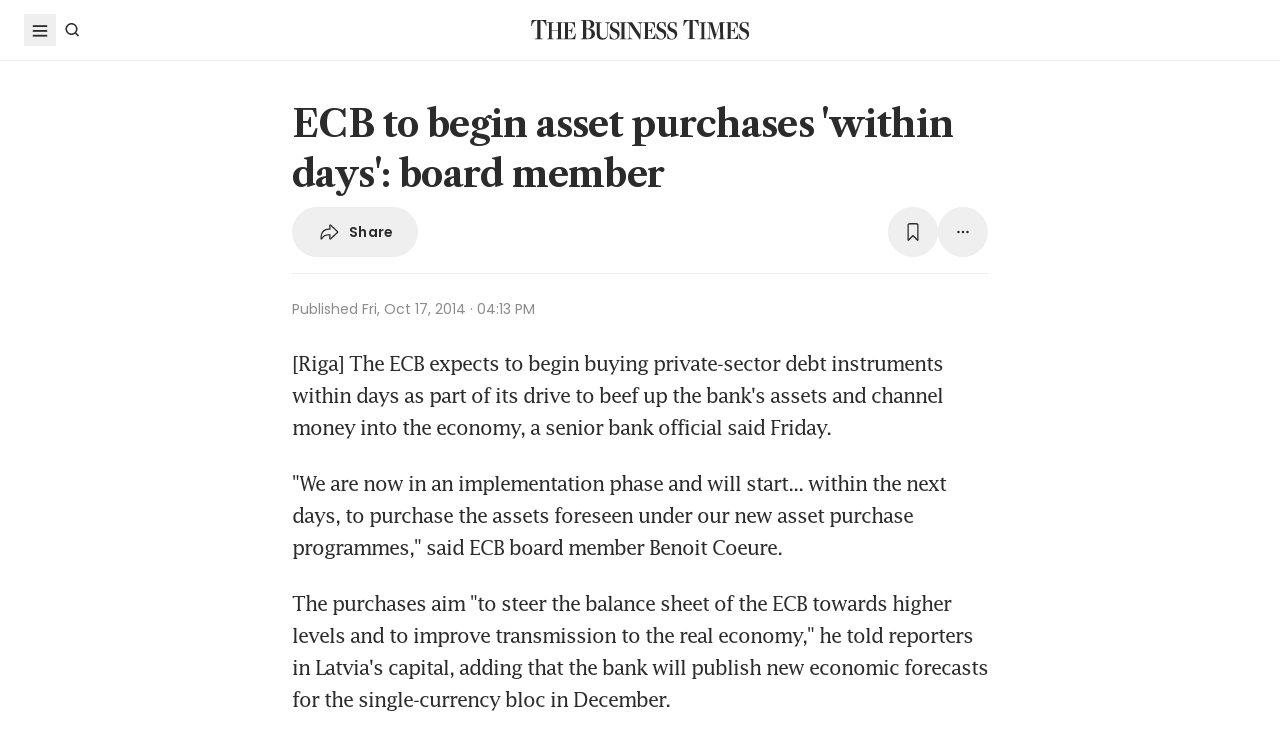

--- FILE ---
content_type: text/html
request_url: https://www.businesstimes.com.sg/companies-markets/banking-finance/ecb-begin-asset-purchases-within-days-board-member
body_size: 24446
content:
<!doctype html>
<html lang="en">
  <head>
    <meta charset="UTF-8" />
    <meta content="width" name="MobileOptimized" />
    <meta content="true" name="HandheldFriendly" />
    <meta content="width=device-width, initial-scale=1" name="viewport" />
    <meta content="ie=edge" http-equiv="x-ua-compatible" />
    <meta name="google-play-app" content="app-id=com.ps.bt" />
    <meta name="apple-itunes-app" content="app-id=531275824" />
    <link rel="manifest" href="/manifest.json" />

    <script>
      // Initialize the google variables.
      var googletag = googletag || {};
      googletag.cmd = googletag.cmd || [];
      // Add a place to store the slot name variable.
      googletag.slots = googletag.slots || {};
    </script>

    <script
      type="text/javascript"
      src="https://securepubads.g.doubleclick.net/tag/js/gpt.js"
      async
    ></script>

    <script
      type="text/javascript"
      src="https://adtag.sphdigital.com/tag/ads/ads_checker.js"
    ></script>

    <title data-rh="true">ECB to begin asset purchases &#x27;within days&#x27;: board member - The Business Times</title><meta data-rh="true" name="description" content="[Riga] The ECB expects to begin buying private-sector debt instruments within days as part of its drive to beef up the bank&#x27;s assets and channel money into the economy, a senior bank official said Fri..."/><meta data-rh="true" name="robots" content="index, follow, max-image-preview:large"/><meta data-rh="true" name="article:title" content="ECB to begin asset purchases &#x27;within days&#x27;: board member - The Business Times"/><meta data-rh="true" name="article:description" content="[Riga] The ECB expects to begin buying private-sector debt instruments within days as part of its drive to beef up the bank&#x27;s assets and channel money into the economy, a senior bank official said Fri..."/><meta data-rh="true" name="article:published_time" content="2014-10-17T16:13:29+08:00"/><meta data-rh="true" name="created" content="X"/><meta data-rh="true" name="article:modified_time" content="2014-10-18T00:18:35+08:00"/><meta data-rh="true" name="updated" content="X"/><meta data-rh="true" name="article:articleid" content="2749395"/><meta data-rh="true" name="articleid" content="2749395"/><meta data-rh="true" name="article_id" content="2749395"/><meta data-rh="true" name="article_tags" content="ecb"/><meta data-rh="true" name="article:sph-keywords" content="ECB"/><meta data-rh="true" name="article:sph-accessflag" content="0"/><meta data-rh="true" name="article:pageclass" content="article"/><meta data-rh="true" name="google-site-verification" content="64YzaSIKUvOcgG1DccSNNzlWDqXwjSx4lDDgbgtDLJE"/><meta data-rh="true" name="format-detection" content="telephone=no"/><meta data-rh="true" name="article:category_id" content=""/><meta data-rh="true" name="article:category" content="Companies &amp; Markets"/><meta data-rh="true" property="og:site_name" content="The Business Times"/><meta data-rh="true" property="og:type" content="article"/><meta data-rh="true" property="og:url" content="https://www.businesstimes.com.sg/companies-markets/banking-finance/ecb-begin-asset-purchases-within-days-board-member"/><meta data-rh="true" property="og:title" content="ECB to begin asset purchases &#x27;within days&#x27;: board member"/><meta data-rh="true" property="og:description" content="[Riga] The ECB expects to begin buying private-sector debt instruments within days as part of its drive to beef up the bank&#x27;s assets and channel money into the economy, a senior bank official said Fri... Read more at The Business Times."/><meta data-rh="true" property="og:locale" content="en_SG"/><meta data-rh="true" property="og:image" content="https://www.businesstimes.com.sg/assets-web2/logo-business-times-home-og-BtdYjdmJ.jpg?w=1200&amp;f=webp"/><meta data-rh="true" property="og:image:width" content="1200"/><meta data-rh="true" property="og:image:height" content="630"/><meta data-rh="true" property="og:image:alt" content="ECB to begin asset purchases &#x27;within days&#x27;: board member"/><meta data-rh="true" property="fb:admins" content="100008016031098"/><meta data-rh="true" property="fb:pages" content="288031731262011"/><meta data-rh="true" property="fb:app_id" content="328386607332790"/><meta data-rh="true" name="twitter:card" content="summary_large_image"/><meta data-rh="true" name="twitter:site" content="@BusinessTimes"/><meta data-rh="true" name="twitter:title" content="ECB to begin asset purchases &#x27;within days&#x27;: board member"/><meta data-rh="true" name="twitter:url" content="https://www.businesstimes.com.sg/companies-markets/banking-finance/ecb-begin-asset-purchases-within-days-board-member"/><meta data-rh="true" name="twitter:description" content="[Riga] The ECB expects to begin buying private-sector debt instruments within days as part of its drive to beef up the bank&#x27;s assets and channel money into the economy, a senior bank official said Fri..."/><meta data-rh="true" name="twitter:image" content="https://www.businesstimes.com.sg/assets-web2/logo-business-times-home-og-BtdYjdmJ.jpg?w=1200&amp;f=webp"/><meta data-rh="true" name="twitter:image:alt" content="ECB to begin asset purchases &#x27;within days&#x27;: board member"/><meta data-rh="true" name="twitter:app:country" content="US"/><meta data-rh="true" name="twitter:app:id:iphone" content="531275824"/><meta data-rh="true" name="twitter:app:url:iphone" content="com.sph.bt://url=https://www.businesstimes.com.sg/companies-markets/banking-finance/ecb-begin-asset-purchases-within-days-board-member"/><meta data-rh="true" name="twitter:app:id:ipad" content="531283825"/><meta data-rh="true" name="twitter:app:url:ipad" content="com.sph.bt://url=https://www.businesstimes.com.sg/companies-markets/banking-finance/ecb-begin-asset-purchases-within-days-board-member"/><meta data-rh="true" name="twitter:app:id:googleplay" content="com.ps.bt"/><meta data-rh="true" name="twitter:app:url:googleplay" content="com.sph.bt://url=https://www.businesstimes.com.sg/companies-markets/banking-finance/ecb-begin-asset-purchases-within-days-board-member"/><meta data-rh="true" property="al:ios:url" content="https://www.businesstimes.com.sg/companies-markets/banking-finance/ecb-begin-asset-purchases-within-days-board-member"/><meta data-rh="true" property="al:ios:app_store_id" content="531275824"/><meta data-rh="true" property="al:ios:app_name" content="Business Times"/><meta data-rh="true" property="al:android:url" content="https://www.businesstimes.com.sg/companies-markets/banking-finance/ecb-begin-asset-purchases-within-days-board-member"/><meta data-rh="true" property="al:android:package" content="com.ps.bt"/><meta data-rh="true" property="al:android:app_name" content="The Business Times"/><meta data-rh="true" property="al:web:url" content="https://www.businesstimes.com.sg/companies-markets/banking-finance/ecb-begin-asset-purchases-within-days-board-member"/><meta data-rh="true" name="grapeshot_tag" id="grapeshot" data-testid="grapeshot" content="ias_3020959_pg,ias_3010239_pg,ias_1510285_pg,ias_1518588_pg,ias_3005072_pg,ias_1518589_pg,ias_1518347_pg,ias_3017604_pg,ias_3017575_pg,ias_1518364_pg,ias_3005071_pg,ias_1518336_pg,ias_3017605_pg,ias_3005070_pg,ias_3010449_pg,ias_1518337_pg,ias_3017585_pg,ias_3017602_pg,ias_1518366_pg,ias_3017574_pg,ias_3006610_pg,ias_1518367_pg,ias_1519348_pg,ias_3017826_pg,ias_3005075_pg,ias_3017827_pg"/><link data-rh="true" href="/favicon.ico" rel="icon" type="image/x-icon"/><link data-rh="true" rel="alternate" href="android-app://com.ps.bt/https/www.businesstimes.com.sg/companies-markets/banking-finance/ecb-begin-asset-purchases-within-days-board-member"/><link data-rh="true" rel="alternate" href="https://www.businesstimes.com.sg/companies-markets/banking-finance/ecb-begin-asset-purchases-within-days-board-member" hrefLang="x-default"/><link data-rh="true" rel="alternate" href="https://www.businesstimes.com.sg/companies-markets/banking-finance/ecb-begin-asset-purchases-within-days-board-member" hrefLang="en"/><link data-rh="true" rel="canonical" href="https://www.businesstimes.com.sg/companies-markets/banking-finance/ecb-begin-asset-purchases-within-days-board-member"/><script data-rh="true" >;window.NREUM||(NREUM={});NREUM.init={session_replay:{enabled:true,block_selector:'',mask_text_selector:'*',sampling_rate:10.0,error_sampling_rate:100.0,mask_all_inputs:true,collect_fonts:true,inline_images:false,inline_stylesheet:true,mask_input_options:{}},distributed_tracing:{enabled:true},privacy:{cookies_enabled:true},ajax:{deny_list:["bam.nr-data.net"]}};;NREUM.loader_config={accountID:"225023",trustKey:"225023",agentID:"1103312515",licenseKey:"NRBR-70564e4017ab43d3811",applicationID:"1103312515"};;NREUM.info={beacon:"bam.nr-data.net",errorBeacon:"bam.nr-data.net",licenseKey:"NRBR-70564e4017ab43d3811",applicationID:"1103312515",sa:1};</script><script data-rh="true" type="text/javascript" src="/assets-web2/nr-loader-spa.1.252.0.min-DkQvycqG.js" async="true"></script><script data-rh="true" id="ads-settings">var googletag = googletag || {}; googletag.cmd = googletag.cmd || []; googletag.slots = googletag.slots || {}; window.bt_page_data = {"pageType":"articles","path":"/companies-markets/banking-finance","adUnits":[{"id":"dfp-ad-prestitial","type":"prestitial","pattern":"/5908/bt/prestitial/companies-markets/banking-finance","slotSize":[1,1],"sizeMapping":[],"position":"prestitial","weight":"3","slotTargets":[{"key":"btarticleid","value":"2749395"},{"key":"bttags","value":"ecb"},{"key":"gs_channels","value":"ias_3020959_pg,ias_3010239_pg,ias_1510285_pg,ias_1518588_pg,ias_3005072_pg,ias_1518589_pg,ias_1518347_pg,ias_3017604_pg,ias_3017575_pg,ias_1518364_pg,ias_3005071_pg,ias_1518336_pg,ias_3017605_pg,ias_3005070_pg,ias_3010449_pg,ias_1518337_pg,ias_3017585_pg,ias_3017602_pg,ias_1518366_pg,ias_3017574_pg,ias_3006610_pg,ias_1518367_pg,ias_1519348_pg,ias_3017826_pg,ias_3005075_pg,ias_3017827_pg"}]},{"id":"dfp-ad-lb1","type":"lb1","pattern":"/5908/bt/lb1/companies-markets/banking-finance","slotSize":[[970,90],[728,90],[970,250],[320,50],[320,100],[320,250],["fluid"]],"sizeMapping":[[[1024,0],[[970,90],[728,90],[970,250],"fluid"]],[[740,0],[[728,90],"fluid"]],[[320,0],[[320,50],[320,100],[320,250],"fluid"]],[[0,0],[[320,50],[320,100],[320,250],"fluid"]]],"position":"1","weight":"1","slotTargets":[{"key":"btarticleid","value":"2749395"},{"key":"bttags","value":"ecb"},{"key":"gs_channels","value":"ias_3020959_pg,ias_3010239_pg,ias_1510285_pg,ias_1518588_pg,ias_3005072_pg,ias_1518589_pg,ias_1518347_pg,ias_3017604_pg,ias_3017575_pg,ias_1518364_pg,ias_3005071_pg,ias_1518336_pg,ias_3017605_pg,ias_3005070_pg,ias_3010449_pg,ias_1518337_pg,ias_3017585_pg,ias_3017602_pg,ias_1518366_pg,ias_3017574_pg,ias_3006610_pg,ias_1518367_pg,ias_1519348_pg,ias_3017826_pg,ias_3005075_pg,ias_3017827_pg"}]},{"id":"dfp-ad-imu1","type":"imu1","pattern":"/5908/bt/imu1/companies-markets/banking-finance","slotSize":[["fluid"],[300,250],[1,1]],"sizeMapping":[],"position":"1","weight":"5","slotTargets":[{"key":"btarticleid","value":"2749395"},{"key":"bttags","value":"ecb"},{"key":"gs_channels","value":"ias_3020959_pg,ias_3010239_pg,ias_1510285_pg,ias_1518588_pg,ias_3005072_pg,ias_1518589_pg,ias_1518347_pg,ias_3017604_pg,ias_3017575_pg,ias_1518364_pg,ias_3005071_pg,ias_1518336_pg,ias_3017605_pg,ias_3005070_pg,ias_3010449_pg,ias_1518337_pg,ias_3017585_pg,ias_3017602_pg,ias_1518366_pg,ias_3017574_pg,ias_3006610_pg,ias_1518367_pg,ias_1519348_pg,ias_3017826_pg,ias_3005075_pg,ias_3017827_pg"}]},{"id":"dfp-ad-imu2","type":"imu2","pattern":"/5908/bt/imu2/companies-markets/banking-finance","slotSize":[[300,250],[300,600],["fluid"]],"sizeMapping":[],"position":"2","weight":"6","slotTargets":[{"key":"btarticleid","value":"2749395"},{"key":"bttags","value":"ecb"},{"key":"gs_channels","value":"ias_3020959_pg,ias_3010239_pg,ias_1510285_pg,ias_1518588_pg,ias_3005072_pg,ias_1518589_pg,ias_1518347_pg,ias_3017604_pg,ias_3017575_pg,ias_1518364_pg,ias_3005071_pg,ias_1518336_pg,ias_3017605_pg,ias_3005070_pg,ias_3010449_pg,ias_1518337_pg,ias_3017585_pg,ias_3017602_pg,ias_1518366_pg,ias_3017574_pg,ias_3006610_pg,ias_1518367_pg,ias_1519348_pg,ias_3017826_pg,ias_3005075_pg,ias_3017827_pg"}]},{"id":"dfp-ad-imu3","type":"imu3","pattern":"/5908/bt/imu3/companies-markets/banking-finance","slotSize":[[300,250]],"sizeMapping":[],"position":"3","weight":"7","slotTargets":[{"key":"btarticleid","value":"2749395"},{"key":"bttags","value":"ecb"},{"key":"gs_channels","value":"ias_3020959_pg,ias_3010239_pg,ias_1510285_pg,ias_1518588_pg,ias_3005072_pg,ias_1518589_pg,ias_1518347_pg,ias_3017604_pg,ias_3017575_pg,ias_1518364_pg,ias_3005071_pg,ias_1518336_pg,ias_3017605_pg,ias_3005070_pg,ias_3010449_pg,ias_1518337_pg,ias_3017585_pg,ias_3017602_pg,ias_1518366_pg,ias_3017574_pg,ias_3006610_pg,ias_1518367_pg,ias_1519348_pg,ias_3017826_pg,ias_3005075_pg,ias_3017827_pg"}]},{"id":"dfp-ad-midarticlespecial","type":"midarticlespecial","pattern":"/5908/bt/midarticlespecial/companies-markets/banking-finance","slotSize":[[1,1],["fluid"],[640,480],[300,169],[300,225],[300,250],[480,270],[480,360],[640,36]],"sizeMapping":[],"position":"midarticlespecial","weight":"4","slotTargets":[{"key":"btarticleid","value":"2749395"},{"key":"bttags","value":"ecb"},{"key":"gs_channels","value":"ias_3020959_pg,ias_3010239_pg,ias_1510285_pg,ias_1518588_pg,ias_3005072_pg,ias_1518589_pg,ias_1518347_pg,ias_3017604_pg,ias_3017575_pg,ias_1518364_pg,ias_3005071_pg,ias_1518336_pg,ias_3017605_pg,ias_3005070_pg,ias_3010449_pg,ias_1518337_pg,ias_3017585_pg,ias_3017602_pg,ias_1518366_pg,ias_3017574_pg,ias_3006610_pg,ias_1518367_pg,ias_1519348_pg,ias_3017826_pg,ias_3005075_pg,ias_3017827_pg"}]},{"id":"dfp-ad-catfish","type":"catfish","pattern":"/5908/bt/catfish/companies-markets/banking-finance","slotSize":[1,1],"sizeMapping":[],"position":"catfish","weight":"3","slotTargets":[{"key":"btarticleid","value":"2749395"},{"key":"bttags","value":"ecb"},{"key":"gs_channels","value":"ias_3020959_pg,ias_3010239_pg,ias_1510285_pg,ias_1518588_pg,ias_3005072_pg,ias_1518589_pg,ias_1518347_pg,ias_3017604_pg,ias_3017575_pg,ias_1518364_pg,ias_3005071_pg,ias_1518336_pg,ias_3017605_pg,ias_3005070_pg,ias_3010449_pg,ias_1518337_pg,ias_3017585_pg,ias_3017602_pg,ias_1518366_pg,ias_3017574_pg,ias_3006610_pg,ias_1518367_pg,ias_1519348_pg,ias_3017826_pg,ias_3005075_pg,ias_3017827_pg"}]}],"adTargets":[{"key":"page","value":"article"},{"key":"abVariant","value":"control"}],"userInfo":{"service_type":"","display_name":"","mysphw":"","mySPHSessionId":"","usertype":"y-anoy"}}; var loaded_dfp_tags = '{"prestitial":{"adunit":"/5908/bt/prestitial/companies-markets/banking-finance","slotname":"dfp-ad-prestitial","size":"1,1"},"lb1":{"adunit":"/5908/bt/lb1/companies-markets/banking-finance","slotname":"dfp-ad-lb1","size":"970x90,728x90,970x250,320x50,320x100,320x250,fluid"},"imu1":{"adunit":"/5908/bt/imu1/companies-markets/banking-finance","slotname":"dfp-ad-imu1","size":"fluid,300x250,1x1"},"imu2":{"adunit":"/5908/bt/imu2/companies-markets/banking-finance","slotname":"dfp-ad-imu2","size":"300x250,300x600,fluid"},"imu3":{"adunit":"/5908/bt/imu3/companies-markets/banking-finance","slotname":"dfp-ad-imu3","size":"300x250"},"midarticlespecial":{"adunit":"/5908/bt/midarticlespecial/companies-markets/banking-finance","slotname":"dfp-ad-midarticlespecial","size":"1x1,fluid,640x480,300x169,300x225,300x250,480x270,480x360,640x36"},"catfish":{"adunit":"/5908/bt/catfish/companies-markets/banking-finance","slotname":"dfp-ad-catfish","size":"1,1"}}';(function() {
      if (typeof window > "u")
        return;
      const t13 = window.location.search.includes("dfp_preview");
      screen.width >= 768 && t13 && setTimeout(function() {
        const a24 = document.getElementById("MyPageOverlay");
        a24 && (a24 == null || a24.classList.remove("overlayWhite"));
      }, 4e3);
    })()</script><script data-rh="true" type="text/javascript" src="https://cdn.sphlabs.com/suid/suid.min.js"></script><script data-rh="true" type="text/javascript" src="https://adtag.sphdigital.com/tag/smx/prebid.js"></script><script data-rh="true" type="text/javascript" src="/_web2/2.44.6/bt_ads.js?v=2.44.6" defer="true"></script><script data-rh="true" type="text/javascript" src="/_web2/betterads_head2.js?v=2.44.6" defer="true"></script><script data-rh="true" id="ga_data_layer_2749395">
var _data = {};
_data = {
  "articleid"      : "2749395",
  "cue_articleid"  : "2749395",
  "at"             : "",
  "author"         : "",
  "chapter1"       : "companies-markets_banking-finance",
  "contentcat"     : "1",
  "contenttype"    : "1",
  "keyword"        : "ecb",
  "level2"         : "companies-markets",
  "pagination"     : "1",
  "permutive_id"   : window.localStorage.getItem("permutive-id") || "",
  "pubdate"        : "2014-10-17 16:13:29",
  "story_threads"  : "",
  "title"          : "ECB to begin asset purchases 'within days': board member",
  "visitorcat"     : "1",
  "termid"         : "",
  "product_flag"   : "(not set)",
  "user_keyword"   : "(not set)",
  "adblocker"      : 0,
  "cd_version"     : "bt2",
  "gs_channels"    : "ias_3020959_pg,ias_3010239_pg,ias_1510285_pg,ias_1518588_pg,ias_3005072_pg,ias_1518589_pg,ias_1518347_pg,ias_3017604_pg,ias_3017575_pg,ias_1518364_pg,ias_3005071_pg,ias_1518336_pg,ias_3017605_pg,ias_3005070_pg,ias_3010449_pg,ias_1518337_pg,ias_3017585_pg,ias_3017602_pg,ias_1518366_pg,ias_3017574_pg,ias_3006610_pg,ias_1518367_pg,ias_1519348_pg,ias_3017826_pg,ias_3005075_pg,ias_3017827_pg",
  "event"          : "undefined",
  "abVariant"      : "control",
  "language"       : "en",
};

var isArticlePage = false;
if (typeof _data != "undefined" && typeof _data.articleid != "undefined" && _data.articleid != "") {
  isArticlePage = true;
}
          </script><script data-rh="true" id="permutive_script">
var permutive_keys = {
  articleid: "2749395",
  chapter1: "companies-markets_banking-finance",
  contentcat: "1",
  contenttype: "1",
  gsKeywords: ["ias_3020959_pg","ias_3010239_pg","ias_1510285_pg","ias_1518588_pg","ias_3005072_pg","ias_1518589_pg","ias_1518347_pg","ias_3017604_pg","ias_3017575_pg","ias_1518364_pg","ias_3005071_pg","ias_1518336_pg","ias_3017605_pg","ias_3005070_pg","ias_3010449_pg","ias_1518337_pg","ias_3017585_pg","ias_3017602_pg","ias_1518366_pg","ias_3017574_pg","ias_3006610_pg","ias_1518367_pg","ias_1519348_pg","ias_3017826_pg","ias_3005075_pg","ias_3017827_pg"],
  keywords: ["ecb"],
  sph_seg: [],
  story_threads: "",
  title: "ECB to begin asset purchases 'within days': board member",
  visitorcat: "anonymous",
};

per_userid = "";
var per_ptid = "";


if (typeof _data != 'undefined') {
  if (typeof _data.at != 'undefined' && _data.at != "") { per_userid = _data.at; }
  if (
    typeof per_getcookie("mysph_lr") != "undefined" &&
    per_getcookie("mysph_lr") != ""
  ) {
    per_ptid = per_getcookie("mysph_lr");
  }
  if (typeof _data.pagination != 'undefined' && _data.pagination != "") { permutive_keys.pagination = parseInt(_data.pagination); }
  if (typeof _data.printcat != 'undefined' && _data.printcat != "") { permutive_keys.printcat = _data.printcat; }
}

function per_getcookie(cname) {
  if (document.cookie.length > 0) {
    c_start = document.cookie.indexOf(cname + "=");
    if (c_start != -1) {
      c_start = c_start + cname.length + 1;
      c_end   = document.cookie.indexOf(";", c_start);
      if (c_end == -1) { c_end = document.cookie.length }
      return unescape(document.cookie.substring(c_start, c_end))
    }
  }
  return ""
}

var per_suid = per_getcookie('suid');
var sph_seg  = per_getcookie('sph_seg');
if (typeof sph_seg != 'undefined' && sph_seg != "") { permutive_keys.sph_seg = sph_seg.toLowerCase().split(','); }

!function (e, o, n, i) { if (!e) { e = e || {}, window.permutive = e, e.q = []; var t = function () { return ([1e7] + -1e3 + -4e3 + -8e3 + -1e11).replace(/[018]/g, function (e) { return (e ^ (window.crypto || window.msCrypto).getRandomValues(new Uint8Array(1))[0] & 15 >> e / 4).toString(16) }) }; e.config = i || {}, e.config.apiKey = o, e.config.workspaceId = n, e.config.environment = e.config.environment || "production", (window.crypto || window.msCrypto) && (e.config.viewId = t()); for (var g = ["addon", "identify", "track", "trigger", "query", "segment", "segments", "ready", "on", "once", "user", "consent"], r = 0; r < g.length; r++) { var w = g[r]; e[w] = function (o) { return function () { var n = Array.prototype.slice.call(arguments, 0); e.q.push({ functionName: o, arguments: n }) } }(w) } } }(window.permutive, "ab403253-b305-47fa-a31b-3efb2473166f", "5f876161-9740-4cc8-9b64-4585990b2690", {});
window.googletag = window.googletag || {}, window.googletag.cmd = window.googletag.cmd || [], window.googletag.cmd.push(function () { if (0 === window.googletag.pubads().getTargeting("permutive").length) { var e = window.localStorage.getItem("_pdfps"); window.googletag.pubads().setTargeting("permutive", e ? JSON.parse(e) : []); var o = window.localStorage.getItem("permutive-id"); window.googletag.pubads().setTargeting("puid", o ? o : ""); window.googletag.pubads().setTargeting("ptime", Date.now().toString()); window.permutive.config.viewId && window.googletag.pubads().setTargeting("prmtvvid", window.permutive.config.viewId); window.permutive.config.workspaceId && window.googletag.pubads().setTargeting("prmtvwid", window.permutive.config.workspaceId); } });

permutive.identify([
  {
    id: per_userid,
    tag: "userid",
    priority: 0,
  },
  {
    id: per_ptid,
    tag: "ptid",
    priority: 1,
  },
  {
    id: per_suid,
    tag: "suid",
    priority: 2,
  },
]);

permutive.addon('web', {
  page: permutive_keys
});

// Permutive Ready check with Timeout function definition
window.permutive.readyWithTimeout = function (e, i, t) { var u = !1, n = function () { u || (e(), u = !0) }; (t = t || 1 / 0) !== 1 / 0 && window.setTimeout(n, t), permutive.ready(n, i) };
        </script><script data-rh="true" >var gs_channels = ["ias_3020959_pg,ias_3010239_pg,ias_1510285_pg,ias_1518588_pg,ias_3005072_pg,ias_1518589_pg,ias_1518347_pg,ias_3017604_pg,ias_3017575_pg,ias_1518364_pg,ias_3005071_pg,ias_1518336_pg,ias_3017605_pg,ias_3005070_pg,ias_3010449_pg,ias_1518337_pg,ias_3017585_pg,ias_3017602_pg,ias_1518366_pg,ias_3017574_pg,ias_3006610_pg,ias_1518367_pg,ias_1519348_pg,ias_3017826_pg,ias_3005075_pg,ias_3017827_pg"];</script><script data-rh="true" type="application/ld+json">{"@context":"https://schema.org","@graph":[{"@type":"WebSite","name":"The Business Times","url":"https://www.businesstimes.com.sg/","potentialAction":{"@type":"SearchAction","target":"https://www.businesstimes.com.sg/search?query={search_term_string}","query-input":"required name=search_term_string"}},{"@type":"NewsArticle","headline":"ECB to begin asset purchases ’within days’: board member","datePublished":"2014-10-17T08:13:29.000Z","dateModified":"2014-10-17T16:18:35.000Z","author":[],"publisher":{"@type":"NewsMediaOrganization","name":"The Business Times","logo":{"@type":"ImageObject","url":"https://www.businesstimes.com.sg/assets-web2/bt-logo-72-1T5NabTC.jpg"}},"description":"[Riga] The ECB expects to begin buying private-sector debt instruments within days as part of its drive to beef up the bank's assets and channel money into the economy, a senior bank official said Fri...","image":[],"mainEntityOfPage":{"@type":"WebPage","@id":"https://www.businesstimes.com.sg/companies-markets/banking-finance/ecb-begin-asset-purchases-within-days-board-member"}}]}</script>

    <script
      id="smx-prebid-js"
      type="text/javascript"
      src="https://adtag.sphdigital.com/tag/smx/smx_prebid.js"
    ></script>
    <script type="module" crossorigin src="/assets-web2/index-DGK1-BQZ.js"></script>
    <link rel="modulepreload" crossorigin href="/assets-web2/vendor-CJMCLMQ7.js">
    <link rel="stylesheet" crossorigin href="/assets-web2/vendor-DHXw3IPS.css">
    <link rel="stylesheet" crossorigin href="/assets-web2/index-Q2ez_lGy.css">
  </head>
  <body>
    <div id="MyPageOverlay" class="overlayWhite"></div>
    <div id="postitial_holder"></div>

    <div id="app"><main class="flex w-screen max-w-full flex-col antialiased" id="background_container"><div class="mx-auto flex w-full flex-grow flex-col items-center" id="content-container"><div class="w-full" data-testid="article-content-component"><div id="dfp-ad-lb1" class="ad-placeholder no-print no-print flex min-h-[50px] flex-col items-center justify-center border-b border-gray-175 bg-gray-125 py-1 md:py-3 lg:min-h-[250px]" data-testid="dfp-ad-lb1" data-ad-type="lb1" data-ad-index="0"></div><header data-testid="navigation-bar" class="_componentHeader_wuadj_1 no-print sticky left-0 top-[-1px] z-30 w-full flex-none"><div class="relative flex min-h-[50px] w-full items-center border-b border-gray-175 bg-white"><div class="mx-auto flex h-full w-full max-w-[1900px] px-2 lg:px-6 justify-between min-h-[60px]"><div class="flex items-center"><button aria-label="Toggle side menu" class="block flex-none cursor-pointer opacity-100 duration-300 border-0 p-1 !outline-none focus-within:outline-0 focus:outline-0 lg:hover:rounded-full lg:hover:bg-gray-250"><svg xmlns="http://www.w3.org/2000/svg" viewBox="0 0 24 24" class="hidden lg:block text-gray-850" style="width:24px;height:24px"><rect x="20%" y="30%" width="60%" height="1.8" fill="currentColor"></rect><rect x="20%" y="50%" width="60%" height="1.8" fill="currentColor"></rect><rect x="20%" y="70%" width="60%" height="1.8" fill="currentColor"></rect></svg><svg xmlns="http://www.w3.org/2000/svg" viewBox="0 0 24 24" class="block lg:hidden text-gray-850" style="width:24px;height:24px"><rect x="20%" y="30%" width="9" height="1.5" fill="currentColor"></rect><rect x="20%" y="50%" width="6" height="1.5" fill="currentColor"></rect><rect x="20%" y="70%" width="9" height="1.5" fill="currentColor"></rect><rect x="20" y="70%" width="3" height="1.5" transform="rotate(45 22 16)" fill="currentColor"></rect><circle cx="70%" cy="13" r="3.25" stroke="currentColor" stroke-width="1.5" fill="none"></circle></svg></button><div class="hidden flex-none lg:block"><a class="flex cursor-pointer items-center justify-center opacity-100 duration-300 border-0 p-1 text-gray-850 outline-none focus-within:outline-0 focus:outline-0 lg:hover:rounded-full lg:hover:bg-gray-250" aria-label="Search" href="/search" data-discover="true"><svg xmlns="http://www.w3.org/2000/svg" viewBox="0 0 24 24" class="" style="width:24px;height:24px"><path d="M11.5 5C14.8137 5 17.5 7.68629 17.5 11C17.5 12.3865 17.028 13.6617 16.2383 14.6777L19.0957 17.5352L18.0352 18.5967L15.1777 15.7383C14.1617 16.528 12.8865 17 11.5 17C8.18629 17 5.5 14.3137 5.5 11C5.5 7.68629 8.18629 5 11.5 5ZM11.5 6.5C9.01472 6.5 7 8.51472 7 11C7 13.4853 9.01472 15.5 11.5 15.5C13.9853 15.5 16 13.4853 16 11C16 8.51472 13.9853 6.5 11.5 6.5Z" fill="currentColor"></path></svg><p class="m-0 block pl-1 font-poppins text-sm font-medium tracking-2% lg:hidden">Search</p></a></div></div><div class="absolute left-1/2 top-1/2 block w-[241px] -translate-x-1/2 -translate-y-1/2 lg:w-auto"><div class="mx-auto py-4 lg:py-0"><a title="The Business Times" href="/global?ref=logo" data-discover="true"><img src="/assets-web2/logo-masthead-PNobukBu.svg" alt="The Business Times" width="220" height="19" class="mx-auto"/></a></div></div><div class="flex flex-none items-center"><div class="flex items-center justify-center  lg:mr-3"></div></div></div></div></header><div class="fixed bottom-40 right-4 z-[99999] px-3 lg:px-0" data-testid="pulse-entry-component"></div><div id="article-content-wrapper" class="relative w-full text-gray-850"><div class="no-print sticky left-0 right-0 z-20 h-[2px] w-full bg-gray-850 top-[60px]" style="transform:scaleX(0);transform-origin:0% 50% 0"></div><article class="display-type--mainNewsDefault w-full py-5 animate-slideIn" data-index="0" data-cueid="2749395" data-url-path="/companies-markets/banking-finance/ecb-begin-asset-purchases-within-days-board-member"><div class="relative"><div data-component="component-container" class="container px-3 md:pt-4"><div class="mx-auto mb-4 w-full px-0 md:w-10/12 md:px-3 lg:w-8/12"><h1 data-testid="article-title" class="mb-2 font-lct text-4xl font-bold leading-normal -tracking-2% text-gray-850 md:px-8 md:text-10xl">ECB to begin asset purchases &#x27;within days&#x27;: board member</h1><div class="md:px-8"><div class="flex w-full gap-1 lg:gap-2 print:hidden mb-4" data-testid="article-toolbar-component"><button class="!outline-none focus-within:outline-none focus:outline-none outline-0 focus-within:outline-0 focus:outline-0 flex cursor-pointer items-center justify-center whitespace-nowrap rounded-full border border-solid border-gray-175 text-center !font-poppins text-gray-850 transition-all duration-150 hover:border-gray-850 data-[size=lg]:h-[68px] data-[size=md]:h-[42px] data-[size=sm]:h-[36px] data-[size=xs]:h-[24px] font-semibold text-xs tracking-[0.02em] h-full p-2 lg:px-6 lg:py-3 md:flex md:items-center" data-testid="article-social-sharing-component"><img src="data:image/svg+xml,%3csvg%20width=&#x27;24&#x27;%20height=&#x27;24&#x27;%20viewBox=&#x27;0%200%2024%2024&#x27;%20fill=&#x27;none&#x27;%20xmlns=&#x27;http://www.w3.org/2000/svg&#x27;%3e%3cpath%20d=&#x27;M13.2119%2019.6187C12.6475%2019.6187%2012.2324%2019.2036%2012.2324%2018.6475V15.4766H11.9917C8.7793%2015.4766%206.74561%2016.29%205.30127%2019.0044C5.01074%2019.5356%204.62891%2019.6187%204.28027%2019.6187C3.83203%2019.6187%203.42529%2019.2202%203.42529%2018.5063C3.42529%2012.3721%206.02344%208.54541%2011.9917%208.54541H12.2324V5.40771C12.2324%204.85156%2012.6475%204.39502%2013.2285%204.39502C13.6353%204.39502%2013.9092%204.56934%2014.3491%204.98438L20.8984%2011.1104C21.2222%2011.4175%2021.3218%2011.7246%2021.3218%2012.0068C21.3218%2012.2808%2021.2139%2012.5962%2020.8984%2012.895L14.3491%2019.0791C13.9507%2019.4526%2013.6187%2019.6187%2013.2119%2019.6187ZM13.6851%2017.834C13.7349%2017.834%2013.7847%2017.8091%2013.8262%2017.7593L19.7446%2012.1646C19.811%2012.0981%2019.8276%2012.0566%2019.8276%2012.0068C19.8276%2011.957%2019.8027%2011.9072%2019.7446%2011.8491L13.8345%206.17969C13.793%206.14648%2013.7432%206.11328%2013.6934%206.11328C13.6187%206.11328%2013.5688%206.16309%2013.5688%206.22949V9.5249C13.5688%209.71582%2013.4858%209.79883%2013.2949%209.79883H12.1826C6.47998%209.79883%204.77002%2013.75%204.604%2017.668C4.604%2017.7344%204.62891%2017.7593%204.66211%2017.7593C4.70361%2017.7593%204.72021%2017.7344%204.74512%2017.6763C5.72461%2015.5928%208.23975%2014.2231%2012.1826%2014.2231H13.2949C13.4858%2014.2231%2013.5688%2014.3062%2013.5688%2014.4971V17.7095C13.5688%2017.7842%2013.6187%2017.834%2013.6851%2017.834Z&#x27;%20fill=&#x27;%232B2B2B&#x27;/%3e%3c/svg%3e" width="24" height="24" alt="share icon"/><p class="ml-2 hidden leading-none xs:block">Share</p></button><button class="!outline-none focus-within:outline-none focus:outline-none outline-0 focus-within:outline-0 focus:outline-0 cursor-pointer items-center justify-center whitespace-nowrap rounded-full border border-solid border-gray-175 text-center !font-poppins text-gray-850 transition-all duration-150 hover:border-gray-850 data-[size=lg]:h-[68px] data-[size=md]:h-[42px] data-[size=sm]:h-[36px] data-[size=xs]:h-[24px] font-semibold text-xs tracking-[0.02em] gap-1 aspect-square hidden xs:flex p-2 lg:p-3 ml-auto" data-testid="article-bookmark-button-component"><img src="data:image/svg+xml,%3csvg%20width=&#x27;24&#x27;%20height=&#x27;24&#x27;%20viewBox=&#x27;0%200%2024%2024&#x27;%20fill=&#x27;none&#x27;%20xmlns=&#x27;http://www.w3.org/2000/svg&#x27;%3e%3cpath%20d=&#x27;M7.28516%2020.897C6.729%2020.897%206.40527%2020.5317%206.40527%2019.8843V5.47412C6.40527%203.89697%207.19385%203.0918%208.75439%203.0918H15.2456C16.8062%203.0918%2017.5947%203.89697%2017.5947%205.47412V19.8843C17.5947%2020.5317%2017.271%2020.897%2016.7148%2020.897C16.3081%2020.897%2016.0674%2020.6646%2015.3203%2019.9424L12.0747%2016.7466C12.0415%2016.7051%2011.9668%2016.7051%2011.9253%2016.7466L8.67969%2019.9424C7.93262%2020.6646%207.69189%2020.897%207.28516%2020.897ZM7.96582%2018.6558L11.5601%2015.1694C11.8257%2014.9121%2012.1743%2014.9121%2012.4399%2015.1694L16.0342%2018.6558C16.1587%2018.772%2016.2832%2018.7388%2016.2832%2018.5728V5.49072C16.2832%204.77686%2015.9097%204.40332%2015.1875%204.40332H8.8208C8.09033%204.40332%207.7168%204.77686%207.7168%205.49072V18.5728C7.7168%2018.7388%207.84961%2018.772%207.96582%2018.6558Z&#x27;%20fill=&#x27;%232B2B2B&#x27;/%3e%3c/svg%3e" width="24" height="24" alt="play icon"/></button><div class="relative block flex-none" data-testid="article-all-tool-component" data-headlessui-state=""><button data-testid="article-popover-button" class="flex cursor-pointer items-center justify-center whitespace-nowrap rounded-full border border-solid border-gray-175 text-center !font-poppins text-gray-850 transition-all duration-150 hover:border-gray-850 data-[size=lg]:h-[68px] data-[size=md]:h-[42px] data-[size=sm]:h-[36px] data-[size=xs]:h-[24px] font-semibold text-xs tracking-[0.02em] !outline-none focus-within:outline-none focus:outline-none outline-0 focus-within:outline-0 focus:outline-0 aspect-square p-2 lg:p-3" type="button" aria-expanded="false" data-headlessui-state=""><img src="data:image/svg+xml,%3csvg%20width=&#x27;24&#x27;%20height=&#x27;24&#x27;%20viewBox=&#x27;0%200%2024%2024&#x27;%20fill=&#x27;none&#x27;%20xmlns=&#x27;http://www.w3.org/2000/svg&#x27;%3e%3crect%20x=&#x27;6.25&#x27;%20y=&#x27;10.75&#x27;%20width=&#x27;2.5&#x27;%20height=&#x27;2.5&#x27;%20rx=&#x27;1.25&#x27;%20fill=&#x27;%232B2B2B&#x27;/%3e%3crect%20x=&#x27;10.75&#x27;%20y=&#x27;10.75&#x27;%20width=&#x27;2.5&#x27;%20height=&#x27;2.5&#x27;%20rx=&#x27;1.25&#x27;%20fill=&#x27;%232B2B2B&#x27;/%3e%3crect%20x=&#x27;15.25&#x27;%20y=&#x27;10.75&#x27;%20width=&#x27;2.5&#x27;%20height=&#x27;2.5&#x27;%20rx=&#x27;1.25&#x27;%20fill=&#x27;%232B2B2B&#x27;/%3e%3c/svg%3e" width="24" height="24" alt="more tools"/></button></div><span hidden="" style="position:fixed;top:1px;left:1px;width:1px;height:0;padding:0;margin:-1px;overflow:hidden;clip:rect(0, 0, 0, 0);white-space:nowrap;border-width:0;display:none"></span></div></div><div></div><div class="mt-4 space-y-4 md:flex md:flex-wrap md:space-y-0 relative mb-6 min-h-[50px] pt-6 text-gray-850 md:px-8 before:absolute before:left-0 before:right-0 before:top-0 before:h-[1px] before:bg-gray-175 md:before:left-8 md:before:right-8"><div class="font-poppins text-xs font-normal leading-6 text-gray-550"><span data-testid="article-published-time">Published <!-- -->Fri, Oct 17, 2014 · 04:13 PM</span></div></div><div class="mx-auto my-4 font-lucida text-xl leading-8 -tracking-5% text-gray-850 md:mb-6 md:px-8" data-testid="article-body-container"><p class="whitespace-pre-wrap break-words mb-4 md:mb-6" data-testid="article-paragraph-component">[Riga] The ECB expects to begin buying private-sector debt instruments within days as part of its drive to beef up the bank&#x27;s assets and channel money into the economy, a senior bank official said Friday.</p><p class="whitespace-pre-wrap break-words mb-4 md:mb-6" data-testid="article-paragraph-component">&quot;We are now in an implementation phase and will start... within the next days, to purchase the assets foreseen under our new asset purchase programmes,&quot; said ECB board member Benoit Coeure.</p><p class="whitespace-pre-wrap break-words mb-4 md:mb-6" data-testid="article-paragraph-component">The purchases aim &quot;to steer the balance sheet of the ECB towards higher levels and to improve transmission to the real economy,&quot; he told reporters in Latvia&#x27;s capital, adding that the bank will publish new economic forecasts for the single-currency bloc in December.</p><div data-component="component-container" class="container px-0 no-print"><div class="md:my-12 w-screen bg-gray-125 transition-all duration-300 border-gray-175 my-0 min-h-0 border-y-0 bg-none py-0" style="max-width:0px;margin-left:calc(-1*(0px - 100%) / 2 );margin-bottom:0;margin-top:0"><div class="no-print relative mx-auto w-full md:w-10/12 md:px-8 lg:w-8/12"><div id="dfp-ad-imu1" class="ad-placeholder no-print flex justify-center" data-testid="dfp-ad-imu1" data-ad-type="imu1" data-ad-index="0" data-ad-article-id="2749395" data-ad-article-tags="ecb" data-ad-gs-channels="ias_3020959_pg,ias_3010239_pg,ias_1510285_pg,ias_1518588_pg,ias_3005072_pg,ias_1518589_pg,ias_1518347_pg,ias_3017604_pg,ias_3017575_pg,ias_1518364_pg,ias_3005071_pg,ias_1518336_pg,ias_3017605_pg,ias_3005070_pg,ias_3010449_pg,ias_1518337_pg,ias_3017585_pg,ias_3017602_pg,ias_1518366_pg,ias_3017574_pg,ias_3006610_pg,ias_1518367_pg,ias_1519348_pg,ias_3017826_pg,ias_3005075_pg,ias_3017827_pg"></div></div></div></div><p class="whitespace-pre-wrap break-words mb-4 md:mb-6" data-testid="article-paragraph-component">The European Central Bank, which manages how funds are fed into the eurozone economy, is promising an extra cash lifeline for Greek banks if the government sticks to its bailout programme, Athens&#x27;s central bank said Thursday.</p><p class="whitespace-pre-wrap break-words mb-4 md:mb-6" data-testid="article-paragraph-component">A raft of grim eurozone data this week alarmed financial markets and placed both Germany&#x27;s doctrine of budgetary rigour and the ECB&#x27;s monetary policy in the hot seat.</p><p class="whitespace-pre-wrap break-words mb-4 md:mb-6" data-testid="article-paragraph-component">A seemingly never-ending stream of gloomy numbers sent the stock markets into a tailspin and exposed the fault lines in economic thinking across the 18-country euro area.</p><div data-component="component-container" class="container px-0 no-print"><div data-testid="article-inside-btg-newsletter-component" class="track-impression rounded-lg border border-gray-175 bg-white px-6 py-8 text-center shadow-[0px_4px_32px_0px_rgba(0,0,0,0.05)] no-print mb-6 lg:-mx-8" data-section-name="newsletter" data-section-label="decoding asia 1"><div class="mb-6 flex items-center justify-center gap-2 font-poppins text-xs font-medium leading-normal tracking-8% text-verticals-btblue"><div class="aspect-square h-[24px] w-[24px] overflow-hidden"><div class="animate-slideToTop"><svg xmlns="http://www.w3.org/2000/svg" viewBox="0 0 24 24" class="" style="width:24px;height:24px"><path d="M5.16748 18.0327C3.64404 18.0327 2.86768 17.271 2.86768 15.7622V7.67627C2.86768 6.16748 3.63672 5.40576 4.94775 5.40576H18.2412C19.7646 5.40576 20.541 6.16748 20.541 7.67627V15.7622C20.541 17.271 19.772 18.0327 18.4609 18.0327H5.16748ZM10.9976 12.2173C11.2246 12.4224 11.459 12.5176 11.7007 12.5176C11.9424 12.5176 12.1768 12.4224 12.4038 12.2173L18.666 6.57031C18.5488 6.54102 18.4243 6.52637 18.2778 6.52637H5.12354C4.98438 6.52637 4.85254 6.54102 4.73535 6.57031L10.9976 12.2173ZM19.4204 7.67627C19.4204 7.56641 19.4131 7.46387 19.3911 7.36865L14.9087 11.4043L19.4131 15.9087C19.4204 15.8647 19.4204 15.8135 19.4204 15.7622V7.67627ZM3.98828 15.7549C3.98828 15.8062 3.98828 15.8574 3.99561 15.9087L8.5 11.4116L4.01025 7.37598C3.99561 7.46387 3.98828 7.56641 3.98828 7.66895V15.7549ZM5.12354 16.9121H18.2778C18.4756 16.9121 18.6514 16.8828 18.7979 16.8242L14.103 12.1294L13.041 13.0889C12.6235 13.4697 12.1694 13.6455 11.7007 13.6455C11.2319 13.6455 10.7778 13.4697 10.3604 13.0889L9.29834 12.1294L4.61084 16.8242C4.75732 16.8828 4.93311 16.9121 5.12354 16.9121Z" fill="currentColor" data-icon="icon-envelope"></path></svg><svg xmlns="http://www.w3.org/2000/svg" viewBox="0 0 24 24" class="" style="width:24px;height:24px"><path d="M11.7817 19.1826C7.6582 19.1826 4.31104 15.8354 4.31104 11.7119C4.31104 7.58838 7.6582 4.24121 11.7817 4.24121C15.9053 4.24121 19.2524 7.58838 19.2524 11.7119C19.2524 15.8354 15.9053 19.1826 11.7817 19.1826ZM7.38721 6.9585C7.76807 7.22949 8.22217 7.44922 8.74951 7.61768C9.0791 6.72412 9.51123 5.9917 10.0166 5.479C9.02051 5.76465 8.12695 6.27734 7.38721 6.9585ZM13.5469 5.479C14.0522 5.9917 14.4844 6.72412 14.814 7.61768C15.3413 7.44922 15.7954 7.22949 16.1763 6.9585C15.4365 6.27734 14.543 5.76465 13.5469 5.479ZM9.69434 7.85938C10.1924 7.94727 10.7271 8.00586 11.3057 8.02783V5.65479C10.6758 5.93311 10.1045 6.73877 9.69434 7.85938ZM12.2651 5.65479V8.02783C12.8364 8.00586 13.3711 7.94727 13.8691 7.85938C13.459 6.73877 12.8877 5.93311 12.2651 5.65479ZM5.32178 11.2285H8.09033C8.12695 10.2471 8.25879 9.33154 8.47119 8.51123C7.76807 8.2915 7.1748 7.99854 6.73535 7.6543C5.93701 8.65039 5.42432 9.88086 5.32178 11.2285ZM15.4731 11.2285H18.2417C18.1392 9.88086 17.6265 8.65039 16.8281 7.6543C16.3887 7.99854 15.7954 8.2915 15.0923 8.51123C15.3047 9.33154 15.4365 10.2471 15.4731 11.2285ZM9.07178 11.2285H11.3057V8.9873C10.6392 8.95801 10.0093 8.88477 9.42334 8.76025C9.23291 9.50732 9.1084 10.3496 9.07178 11.2285ZM12.2651 11.2285H14.4917C14.4551 10.3496 14.3306 9.50732 14.1475 8.76025C13.5615 8.88477 12.9243 8.95801 12.2651 8.9873V11.2285ZM5.32178 12.188C5.42432 13.5503 5.94434 14.7954 6.75732 15.7915C7.19678 15.4546 7.78271 15.1689 8.47852 14.9419C8.25879 14.1216 8.12695 13.1914 8.09033 12.188H5.32178ZM9.07178 12.188C9.10107 13.0815 9.23291 13.9312 9.43066 14.6929C10.0093 14.5757 10.6465 14.4951 11.3057 14.4731V12.188H9.07178ZM12.2651 14.4731C12.9243 14.4951 13.5542 14.5757 14.1328 14.6929C14.3306 13.9312 14.4624 13.0815 14.4917 12.188H12.2651V14.4731ZM15.0923 14.9419C15.7808 15.1689 16.374 15.4546 16.8135 15.7915C17.6191 14.7954 18.1392 13.5503 18.2417 12.188H15.4731C15.4365 13.1914 15.3047 14.1216 15.0923 14.9419ZM12.2651 15.4326V17.7764C12.8804 17.498 13.4443 16.6997 13.8545 15.6011C13.3638 15.5059 12.8291 15.4546 12.2651 15.4326ZM9.70898 15.6011C10.1191 16.6924 10.6831 17.498 11.3057 17.7764V15.4326C10.7344 15.4546 10.1997 15.5059 9.70898 15.6011ZM14.8066 15.8354C14.4844 16.7144 14.0522 17.4321 13.5542 17.9375C14.5356 17.6592 15.4219 17.1538 16.1543 16.4873C15.7808 16.2236 15.3267 16.0039 14.8066 15.8354ZM7.40918 16.4873C8.1416 17.1538 9.02783 17.6592 10.0093 17.9375C9.51123 17.4321 9.0791 16.7144 8.75684 15.8354C8.23682 16.0039 7.78271 16.2236 7.40918 16.4873Z" fill="currentColor" data-icon="icon-globe"></path></svg><svg xmlns="http://www.w3.org/2000/svg" viewBox="0 0 24 24" class="" style="width:24px;height:24px"><path d="M11.5 5C14.8137 5 17.5 7.68629 17.5 11C17.5 12.3865 17.028 13.6617 16.2383 14.6777L19.0957 17.5352L18.0352 18.5967L15.1777 15.7383C14.1617 16.528 12.8865 17 11.5 17C8.18629 17 5.5 14.3137 5.5 11C5.5 7.68629 8.18629 5 11.5 5ZM11.5 6.5C9.01472 6.5 7 8.51472 7 11C7 13.4853 9.01472 15.5 11.5 15.5C13.9853 15.5 16 13.4853 16 11C16 8.51472 13.9853 6.5 11.5 6.5Z" fill="currentColor"></path></svg></div><div class="animate-slideToTop"><svg xmlns="http://www.w3.org/2000/svg" viewBox="0 0 24 24" class="" style="width:24px;height:24px"><path d="M5.16748 18.0327C3.64404 18.0327 2.86768 17.271 2.86768 15.7622V7.67627C2.86768 6.16748 3.63672 5.40576 4.94775 5.40576H18.2412C19.7646 5.40576 20.541 6.16748 20.541 7.67627V15.7622C20.541 17.271 19.772 18.0327 18.4609 18.0327H5.16748ZM10.9976 12.2173C11.2246 12.4224 11.459 12.5176 11.7007 12.5176C11.9424 12.5176 12.1768 12.4224 12.4038 12.2173L18.666 6.57031C18.5488 6.54102 18.4243 6.52637 18.2778 6.52637H5.12354C4.98438 6.52637 4.85254 6.54102 4.73535 6.57031L10.9976 12.2173ZM19.4204 7.67627C19.4204 7.56641 19.4131 7.46387 19.3911 7.36865L14.9087 11.4043L19.4131 15.9087C19.4204 15.8647 19.4204 15.8135 19.4204 15.7622V7.67627ZM3.98828 15.7549C3.98828 15.8062 3.98828 15.8574 3.99561 15.9087L8.5 11.4116L4.01025 7.37598C3.99561 7.46387 3.98828 7.56641 3.98828 7.66895V15.7549ZM5.12354 16.9121H18.2778C18.4756 16.9121 18.6514 16.8828 18.7979 16.8242L14.103 12.1294L13.041 13.0889C12.6235 13.4697 12.1694 13.6455 11.7007 13.6455C11.2319 13.6455 10.7778 13.4697 10.3604 13.0889L9.29834 12.1294L4.61084 16.8242C4.75732 16.8828 4.93311 16.9121 5.12354 16.9121Z" fill="currentColor" data-icon="icon-envelope"></path></svg><svg xmlns="http://www.w3.org/2000/svg" viewBox="0 0 24 24" class="" style="width:24px;height:24px"><path d="M11.7817 19.1826C7.6582 19.1826 4.31104 15.8354 4.31104 11.7119C4.31104 7.58838 7.6582 4.24121 11.7817 4.24121C15.9053 4.24121 19.2524 7.58838 19.2524 11.7119C19.2524 15.8354 15.9053 19.1826 11.7817 19.1826ZM7.38721 6.9585C7.76807 7.22949 8.22217 7.44922 8.74951 7.61768C9.0791 6.72412 9.51123 5.9917 10.0166 5.479C9.02051 5.76465 8.12695 6.27734 7.38721 6.9585ZM13.5469 5.479C14.0522 5.9917 14.4844 6.72412 14.814 7.61768C15.3413 7.44922 15.7954 7.22949 16.1763 6.9585C15.4365 6.27734 14.543 5.76465 13.5469 5.479ZM9.69434 7.85938C10.1924 7.94727 10.7271 8.00586 11.3057 8.02783V5.65479C10.6758 5.93311 10.1045 6.73877 9.69434 7.85938ZM12.2651 5.65479V8.02783C12.8364 8.00586 13.3711 7.94727 13.8691 7.85938C13.459 6.73877 12.8877 5.93311 12.2651 5.65479ZM5.32178 11.2285H8.09033C8.12695 10.2471 8.25879 9.33154 8.47119 8.51123C7.76807 8.2915 7.1748 7.99854 6.73535 7.6543C5.93701 8.65039 5.42432 9.88086 5.32178 11.2285ZM15.4731 11.2285H18.2417C18.1392 9.88086 17.6265 8.65039 16.8281 7.6543C16.3887 7.99854 15.7954 8.2915 15.0923 8.51123C15.3047 9.33154 15.4365 10.2471 15.4731 11.2285ZM9.07178 11.2285H11.3057V8.9873C10.6392 8.95801 10.0093 8.88477 9.42334 8.76025C9.23291 9.50732 9.1084 10.3496 9.07178 11.2285ZM12.2651 11.2285H14.4917C14.4551 10.3496 14.3306 9.50732 14.1475 8.76025C13.5615 8.88477 12.9243 8.95801 12.2651 8.9873V11.2285ZM5.32178 12.188C5.42432 13.5503 5.94434 14.7954 6.75732 15.7915C7.19678 15.4546 7.78271 15.1689 8.47852 14.9419C8.25879 14.1216 8.12695 13.1914 8.09033 12.188H5.32178ZM9.07178 12.188C9.10107 13.0815 9.23291 13.9312 9.43066 14.6929C10.0093 14.5757 10.6465 14.4951 11.3057 14.4731V12.188H9.07178ZM12.2651 14.4731C12.9243 14.4951 13.5542 14.5757 14.1328 14.6929C14.3306 13.9312 14.4624 13.0815 14.4917 12.188H12.2651V14.4731ZM15.0923 14.9419C15.7808 15.1689 16.374 15.4546 16.8135 15.7915C17.6191 14.7954 18.1392 13.5503 18.2417 12.188H15.4731C15.4365 13.1914 15.3047 14.1216 15.0923 14.9419ZM12.2651 15.4326V17.7764C12.8804 17.498 13.4443 16.6997 13.8545 15.6011C13.3638 15.5059 12.8291 15.4546 12.2651 15.4326ZM9.70898 15.6011C10.1191 16.6924 10.6831 17.498 11.3057 17.7764V15.4326C10.7344 15.4546 10.1997 15.5059 9.70898 15.6011ZM14.8066 15.8354C14.4844 16.7144 14.0522 17.4321 13.5542 17.9375C14.5356 17.6592 15.4219 17.1538 16.1543 16.4873C15.7808 16.2236 15.3267 16.0039 14.8066 15.8354ZM7.40918 16.4873C8.1416 17.1538 9.02783 17.6592 10.0093 17.9375C9.51123 17.4321 9.0791 16.7144 8.75684 15.8354C8.23682 16.0039 7.78271 16.2236 7.40918 16.4873Z" fill="currentColor" data-icon="icon-globe"></path></svg><svg xmlns="http://www.w3.org/2000/svg" viewBox="0 0 24 24" class="" style="width:24px;height:24px"><path d="M11.5 5C14.8137 5 17.5 7.68629 17.5 11C17.5 12.3865 17.028 13.6617 16.2383 14.6777L19.0957 17.5352L18.0352 18.5967L15.1777 15.7383C14.1617 16.528 12.8865 17 11.5 17C8.18629 17 5.5 14.3137 5.5 11C5.5 7.68629 8.18629 5 11.5 5ZM11.5 6.5C9.01472 6.5 7 8.51472 7 11C7 13.4853 9.01472 15.5 11.5 15.5C13.9853 15.5 16 13.4853 16 11C16 8.51472 13.9853 6.5 11.5 6.5Z" fill="currentColor"></path></svg></div></div><span class="border-l border-verticals-btblue pl-2">DECODING ASIA</span></div><h3 class="mb-2 font-lct text-7xl font-normal leading-snug -tracking-2%">Navigate Asia in<br/>a new global order</h3><p class="font-lct text-lg font-normal leading-snug -tracking-2%">Get the insights delivered to your inbox.</p><div data-testid="newsletter-form-component" class="mx-auto w-full lg:w-1/2 xl:w-5/12"><form class="relative flex flex-nowrap items-center gap-4 bg-white border rounded-full border-blue-100 py-2 pl-4 pr-2 transition-colors focus-within:border-verticals-btblue hover:border-verticals-btblue"><input aria-label="Email" placeholder="Your email address" name="email" type="email" class="peer w-full py-2 outline-none autofill:bg-white font-poppins text-sm font-normal text-gray-850 transition-colors placeholder:text-blue-170" required="" autoComplete="off" id="headlessui-input-:Rmhapcdlmu5:" data-headlessui-state=""/><button type="submit" class="text-nowrap font-poppins font-semibold tracking-tightest rounded-full border border-gray-175 text-center transition-colors hover:border-gray-850 p-2 aspect-square flex items-center justify-center bg-verticals-btblue border-none w-auto text-lg text-white hover:border-none" data-testid="newsletter-sign-up-button" data-headlessui-state=""><svg xmlns="http://www.w3.org/2000/svg" viewBox="0 0 24 24" class="text-white" style="width:24px;height:24px"><path d="M3.42893 12H20.5711M20.5711 12L16.3284 16.2427M20.5711 12L16.3284 7.75738" stroke="currentColor" fill="none" stroke-width="1.5" data-icon="icon-right-arrow"></path></svg></button></form></div></div><div class="w-screen bg-gray-125 transition-all duration-300 border-gray-175 min-h-0 border-y-0 bg-none py-0" style="max-width:0px;margin-left:calc(-1*(0px - 100%) / 2 );margin-bottom:0;margin-top:0"><div class="no-print relative mx-auto w-full md:w-10/12 md:px-8 lg:w-8/12"><div id="dfp-ad-midarticlespecial" class="ad-placeholder no-print flex justify-center" data-testid="dfp-ad-midarticlespecial" data-ad-type="midarticlespecial" data-ad-index="0" data-ad-article-id="2749395" data-ad-article-tags="ecb" data-ad-gs-channels="ias_3020959_pg,ias_3010239_pg,ias_1510285_pg,ias_1518588_pg,ias_3005072_pg,ias_1518589_pg,ias_1518347_pg,ias_3017604_pg,ias_3017575_pg,ias_1518364_pg,ias_3005071_pg,ias_1518336_pg,ias_3017605_pg,ias_3005070_pg,ias_3010449_pg,ias_1518337_pg,ias_3017585_pg,ias_3017602_pg,ias_1518366_pg,ias_3017574_pg,ias_3006610_pg,ias_1518367_pg,ias_1519348_pg,ias_3017826_pg,ias_3005075_pg,ias_3017827_pg"></div></div></div></div><p class="whitespace-pre-wrap break-words mb-4 md:mb-6" data-testid="article-paragraph-component">The ECB&#x27;s asset purchase programme, which will cover bank bonds and asset-backed securities, is &quot;very much in this implementation phase but meanwhile we are monitoring, following, trying to understand the numbers and there will be a forecast in December,&quot; Coeure added. AFP</p></div><div data-testid="article-tags-component" class="flex flex-wrap gap-4 mb-6 md:px-8"><a class="!text-gray-850 hover:text-gray-850 hover:underline hover:underline-offset-4 flex tracking-[0.02em] whitespace-normal break-all rounded-full bg-gray-250 p-3 font-poppins text-2xs font-semibold leading-none tracking-2% text-gray-850 !no-underline hover:bg-gray-250" rel="noreferrer" referrerPolicy="strict-origin-when-cross-origin" data-testid="button-link-component" href="https://www.businesstimes.com.sg/keywords/ecb?ref=article-bottom-keyword" target="_blank">ECB</a></div><div class="no-print mb-6 border-t border-gray-175 py-3 md:mx-8"><section class="track-impression mx-auto w-full" data-testid="article-purchase-link-component" data-section-name="end-of-article"><section class="mx-auto flex w-full flex-wrap items-center justify-between gap-4 lg:gap-0" data-testid="article-purchase-link-version-2-component"><p class="mb-0 font-public-sans text-xs tracking-normal">Share with us your feedback on BT&#x27;s products and services</p><div class="flex flex-wrap gap-3 md:gap-0"><a class="!text-gray-850 hover:text-gray-850 hover:underline hover:underline-offset-4 flex tracking-[0.02em] font-poppins text-gray-850 text-xs px-6 py-3 rounded-[3rem] font-semibold transition-colors justify-center tracking-2% border border-gray-175 hover:border-gray-850 w-fit-content !no-underline" rel="noreferrer" referrerPolicy="strict-origin-when-cross-origin" data-testid="button-link-component" href="https://form.jotform.com/btdigital/bt-feedback-form?utm_source=btweb&amp;utm_medium=shortlink&amp;utm_campaign=feedback_form&amp;source_url=/companies-markets/banking-finance/ecb-begin-asset-purchases-within-days-board-member" target="_blank">Feedback</a></div></section></section></div><div class="mb-6 w-screen bg-gray-125 transition-all duration-300 border-gray-175 min-h-0 border-y-0 bg-none py-0" style="max-width:0px;margin-left:calc(-1*(0px - 100%) / 2 )" data-testid="dynamic-imu-component"><div class="mx-auto w-full md:w-10/12 md:px-8 lg:w-8/12"><div id="dfp-ad-imu2" class="ad-placeholder no-print flex flex-col items-center justify-center" data-testid="dfp-ad-imu2" data-ad-type="imu2" data-ad-index="0" data-ad-article-id="2749395" data-ad-article-tags="ecb"></div></div></div></div><div class="no-print OUTBRAIN track-impression" data-src="www.businesstimes.com.sg/companies-markets/banking-finance/ecb-begin-asset-purchases-within-days-board-member" data-widget-id="AR_4" data-ob-template="BusinessTimes" data-testid="outbrain-widget-component" data-section-name="outbrain-recommendation"></div></div></div></article><div></div></div><div aria-roledescription="article-subshare-prompt-observer"></div><div data-component="component-container" class="container px-3 no-print !mt-10" data-testid="seo-footer-components"><div class="splide" data-testid="seo-footer-tabs-filter-components"><div class="splide__track"><ul class="splide__list"><li class="splide__slide"><button class="!outline-none focus-within:outline-none focus:outline-none outline-0 focus-within:outline-0 focus:outline-0 flex cursor-pointer items-center justify-center whitespace-nowrap rounded-full border border-solid text-center !font-poppins transition-all duration-150 hover:border-gray-850 data-[size=lg]:h-[68px] data-[size=md]:h-[42px] data-[size=sm]:h-[36px] data-[size=xs]:h-[24px] font-semibold text-xs tracking-[0.02em] py-2 border-gray-850 bg-gray-850 text-white" data-testid="seo-footer-individual-tab"><p class="px-4 text-4xs">Popular Topics</p></button></li><li class="splide__slide"><button class="!outline-none focus-within:outline-none focus:outline-none outline-0 focus-within:outline-0 focus:outline-0 flex cursor-pointer items-center justify-center whitespace-nowrap rounded-full border border-solid border-gray-175 text-center !font-poppins text-gray-850 transition-all duration-150 hover:border-gray-850 data-[size=lg]:h-[68px] data-[size=md]:h-[42px] data-[size=sm]:h-[36px] data-[size=xs]:h-[24px] font-semibold text-xs tracking-[0.02em] py-2" data-testid="seo-footer-individual-tab"><p class="px-4 text-4xs">Banks &amp; Currency News</p></button></li><li class="splide__slide"><button class="!outline-none focus-within:outline-none focus:outline-none outline-0 focus-within:outline-0 focus:outline-0 flex cursor-pointer items-center justify-center whitespace-nowrap rounded-full border border-solid border-gray-175 text-center !font-poppins text-gray-850 transition-all duration-150 hover:border-gray-850 data-[size=lg]:h-[68px] data-[size=md]:h-[42px] data-[size=sm]:h-[36px] data-[size=xs]:h-[24px] font-semibold text-xs tracking-[0.02em] py-2" data-testid="seo-footer-individual-tab"><p class="px-4 text-4xs">Singapore Companies News</p></button></li><li class="splide__slide"><button class="!outline-none focus-within:outline-none focus:outline-none outline-0 focus-within:outline-0 focus:outline-0 flex cursor-pointer items-center justify-center whitespace-nowrap rounded-full border border-solid border-gray-175 text-center !font-poppins text-gray-850 transition-all duration-150 hover:border-gray-850 data-[size=lg]:h-[68px] data-[size=md]:h-[42px] data-[size=sm]:h-[36px] data-[size=xs]:h-[24px] font-semibold text-xs tracking-[0.02em] py-2" data-testid="seo-footer-individual-tab"><p class="px-4 text-4xs">Singapore Economy News</p></button></li><li class="splide__slide"><button class="!outline-none focus-within:outline-none focus:outline-none outline-0 focus-within:outline-0 focus:outline-0 flex cursor-pointer items-center justify-center whitespace-nowrap rounded-full border border-solid border-gray-175 text-center !font-poppins text-gray-850 transition-all duration-150 hover:border-gray-850 data-[size=lg]:h-[68px] data-[size=md]:h-[42px] data-[size=sm]:h-[36px] data-[size=xs]:h-[24px] font-semibold text-xs tracking-[0.02em] py-2" data-testid="seo-footer-individual-tab"><p class="px-4 text-4xs">Latest REITs News</p></button></li><li class="splide__slide"><button class="!outline-none focus-within:outline-none focus:outline-none outline-0 focus-within:outline-0 focus:outline-0 flex cursor-pointer items-center justify-center whitespace-nowrap rounded-full border border-solid border-gray-175 text-center !font-poppins text-gray-850 transition-all duration-150 hover:border-gray-850 data-[size=lg]:h-[68px] data-[size=md]:h-[42px] data-[size=sm]:h-[36px] data-[size=xs]:h-[24px] font-semibold text-xs tracking-[0.02em] py-2 mr-5" data-testid="seo-footer-individual-tab"><p class="px-4 text-4xs">Property News</p></button></li></ul></div></div><div class="mb-8 mt-4 lg:mb-10 block" data-testid="seo-footer-list-components"><div class="-ml-4 inline-flex flex-wrap gap-y-4 divide-x divide-x-reverse divide-gray-175"><a class="px-4 font-poppins text-xs -tracking-2% text-gray-850 underline-offset-2 first:!border-r hover:underline" href="https://www.businesstimes.com.sg/keywords/singapore-stocks" target="_blank">Latest T-bills Treasury Bills Results &amp; Interest News</a><a class="px-4 font-poppins text-xs -tracking-2% text-gray-850 underline-offset-2 first:!border-r hover:underline" href="https://www.businesstimes.com.sg/keywords/singapore-savings-bonds" target="_blank">Latest SSB Singapore Savings Bonds News</a><a class="px-4 font-poppins text-xs -tracking-2% text-gray-850 underline-offset-2 first:!border-r hover:underline" href="https://www.businesstimes.com.sg/keywords/coe" target="_blank">Latest COE Certificate of Entitlement News</a></div><div class="-ml-4 inline-flex flex-wrap gap-y-4 divide-x divide-x-reverse divide-gray-175 overflow-hidden transition-all duration-300 lg:!h-full lg:transition-none mt-0" style="height:0"><a class="px-4 font-poppins text-xs -tracking-2% text-gray-850 underline-offset-2 first:!border-r last:!border-r-0 hover:underline" href="https://www.businesstimes.com.sg/keywords/johor-singapore-sez" target="_blank">Latest Johor-Singapore SEZ News</a><a class="px-4 font-poppins text-xs -tracking-2% text-gray-850 underline-offset-2 first:!border-r last:!border-r-0 hover:underline" href="https://www.businesstimes.com.sg/keywords/bto" target="_blank">Latest BTO Build To Order &amp; Sales of Balance News</a><a class="px-4 font-poppins text-xs -tracking-2% text-gray-850 underline-offset-2 first:!border-r last:!border-r-0 hover:underline" href="https://www.businesstimes.com.sg/keywords/straits-times-index" target="_blank">Latest STI Straits Times Index News</a><a class="px-4 font-poppins text-xs -tracking-2% text-gray-850 underline-offset-2 first:!border-r last:!border-r-0 hover:underline" href="https://www.businesstimes.com.sg/keywords/sgx" target="_blank">Latest SGX Dividends, Share Price News</a><a class="px-4 font-poppins text-xs -tracking-2% text-gray-850 underline-offset-2 first:!border-r last:!border-r-0 hover:underline" href="https://www.businesstimes.com.sg/keywords/bonds" target="_blank">Latest Bonds Market News</a><a class="px-4 font-poppins text-xs -tracking-2% text-gray-850 underline-offset-2 first:!border-r last:!border-r-0 hover:underline" href="https://www.businesstimes.com.sg/keywords/singapore-stocks" target="_blank">Latest Singapore Stocks To Buy News</a><a class="px-4 font-poppins text-xs -tracking-2% text-gray-850 underline-offset-2 first:!border-r last:!border-r-0 hover:underline" href="https://www.businesstimes.com.sg/keywords/singapore-economy" target="_blank">Latest Singapore Economy News</a></div><div class="cursor-pointer font-poppins text-xs font-semibold capitalize tracking-normal !text-gray-850 [@media(hover:hover)]:hover:underline">View More</div></div><div class="mb-8 mt-4 hidden lg:mb-10" data-testid="seo-footer-list-components"><div class="-ml-4 inline-flex flex-wrap gap-y-4 divide-x divide-x-reverse divide-gray-175"><a class="px-4 font-poppins text-xs -tracking-2% text-gray-850 underline-offset-2 first:!border-r hover:underline" href="https://www.businesstimes.com.sg/keywords/credit-suisse-group" target="_blank">Credit Suisse Share Price, Dividends &amp; News</a><a class="px-4 font-poppins text-xs -tracking-2% text-gray-850 underline-offset-2 first:!border-r hover:underline" href="https://www.businesstimes.com.sg/keywords/ubs" target="_blank">UBS Share Price, Dividends &amp; News</a><a class="px-4 font-poppins text-xs -tracking-2% text-gray-850 underline-offset-2 first:!border-r hover:underline" href="https://www.businesstimes.com.sg/keywords/uob" target="_blank">UOB Share Price, Dividends &amp; News</a></div><div class="-ml-4 inline-flex flex-wrap gap-y-4 divide-x divide-x-reverse divide-gray-175 overflow-hidden transition-all duration-300 lg:!h-full lg:transition-none mt-0" style="height:0"><a class="px-4 font-poppins text-xs -tracking-2% text-gray-850 underline-offset-2 first:!border-r last:!border-r-0 hover:underline" href="https://www.businesstimes.com.sg/keywords/dbs" target="_blank">DBS Share Price, Dividends &amp; News</a><a class="px-4 font-poppins text-xs -tracking-2% text-gray-850 underline-offset-2 first:!border-r last:!border-r-0 hover:underline" href="https://www.businesstimes.com.sg/keywords/ocbc" target="_blank">OCBC Share Price, Dividends &amp; News</a><a class="px-4 font-poppins text-xs -tracking-2% text-gray-850 underline-offset-2 first:!border-r last:!border-r-0 hover:underline" href="https://www.businesstimes.com.sg/keywords/great-eastern" target="_blank">Great Eastern Share Price, Dividends &amp; News</a><a class="px-4 font-poppins text-xs -tracking-2% text-gray-850 underline-offset-2 first:!border-r last:!border-r-0 hover:underline" href="https://www.businesstimes.com.sg/keywords/citi" target="_blank">Citi, Citigroup Share Price, Dividends &amp; News</a><a class="px-4 font-poppins text-xs -tracking-2% text-gray-850 underline-offset-2 first:!border-r last:!border-r-0 hover:underline" href="https://www.businesstimes.com.sg/keywords/sats" target="_blank">Malaysian Ringgit Rates &amp; News</a><a class="px-4 font-poppins text-xs -tracking-2% text-gray-850 underline-offset-2 first:!border-r last:!border-r-0 hover:underline" href="https://www.businesstimes.com.sg/keywords/yen" target="_blank">Japanese Yen Rates &amp; News</a><a class="px-4 font-poppins text-xs -tracking-2% text-gray-850 underline-offset-2 first:!border-r last:!border-r-0 hover:underline" href="https://www.businesstimes.com.sg/keywords/us-dollar" target="_blank">US Dollar Rates &amp; News</a></div><div class="cursor-pointer font-poppins text-xs font-semibold capitalize tracking-normal !text-gray-850 [@media(hover:hover)]:hover:underline">View More</div></div><div class="mb-8 mt-4 hidden lg:mb-10" data-testid="seo-footer-list-components"><div class="-ml-4 inline-flex flex-wrap gap-y-4 divide-x divide-x-reverse divide-gray-175"><a class="px-4 font-poppins text-xs -tracking-2% text-gray-850 underline-offset-2 first:!border-r hover:underline" href="https://www.businesstimes.com.sg/keywords/sembcorp-industries" target="_blank">Sembcorp Share Price News</a><a class="px-4 font-poppins text-xs -tracking-2% text-gray-850 underline-offset-2 first:!border-r hover:underline" href="https://www.businesstimes.com.sg/keywords/seatrium" target="_blank">Seatrium Share Price News</a><a class="px-4 font-poppins text-xs -tracking-2% text-gray-850 underline-offset-2 first:!border-r hover:underline" href="https://www.businesstimes.com.sg/keywords/sheng-siong" target="_blank">Sheng Siong Share Price News</a></div><div class="-ml-4 inline-flex flex-wrap gap-y-4 divide-x divide-x-reverse divide-gray-175 overflow-hidden transition-all duration-300 lg:!h-full lg:transition-none mt-0" style="height:0"><a class="px-4 font-poppins text-xs -tracking-2% text-gray-850 underline-offset-2 first:!border-r last:!border-r-0 hover:underline" href="https://www.businesstimes.com.sg/keywords/99co" target="_blank">99 Group Share Price News</a><a class="px-4 font-poppins text-xs -tracking-2% text-gray-850 underline-offset-2 first:!border-r last:!border-r-0 hover:underline" href="https://www.businesstimes.com.sg/keywords/capitaland-investment" target="_blank">CapitaLand Share Price News</a><a class="px-4 font-poppins text-xs -tracking-2% text-gray-850 underline-offset-2 first:!border-r last:!border-r-0 hover:underline" href="https://www.businesstimes.com.sg/keywords/st-engineering" target="_blank">ST Engineering Share Price News</a><a class="px-4 font-poppins text-xs -tracking-2% text-gray-850 underline-offset-2 first:!border-r last:!border-r-0 hover:underline" href="https://www.businesstimes.com.sg/keywords/singtel" target="_blank">Singtel Share Price News</a><a class="px-4 font-poppins text-xs -tracking-2% text-gray-850 underline-offset-2 first:!border-r last:!border-r-0 hover:underline" href="https://www.businesstimes.com.sg/keywords/singapore-airlines" target="_blank">SIA Singapore Airlines Share Price News</a><a class="px-4 font-poppins text-xs -tracking-2% text-gray-850 underline-offset-2 first:!border-r last:!border-r-0 hover:underline" href="https://www.businesstimes.com.sg/keywords/keppel" target="_blank">Keppel Corp Share Price News</a><a class="px-4 font-poppins text-xs -tracking-2% text-gray-850 underline-offset-2 first:!border-r last:!border-r-0 hover:underline" href="https://www.businesstimes.com.sg/keywords/genting" target="_blank">Genting Singapore Share Price News</a></div><div class="cursor-pointer font-poppins text-xs font-semibold capitalize tracking-normal !text-gray-850 [@media(hover:hover)]:hover:underline">View More</div></div><div class="mb-8 mt-4 hidden lg:mb-10" data-testid="seo-footer-list-components"><div class="-ml-4 inline-flex flex-wrap gap-y-4 divide-x divide-x-reverse divide-gray-175"><a class="px-4 font-poppins text-xs -tracking-2% text-gray-850 underline-offset-2 first:!border-r hover:underline" href="https://www.businesstimes.com.sg/keywords/cpf" target="_blank">CPF Central Provident Fund News</a><a class="px-4 font-poppins text-xs -tracking-2% text-gray-850 underline-offset-2 first:!border-r hover:underline" href="https://www.businesstimes.com.sg/keywords/monetary-authority-singapore" target="_blank">MAS Monetary Authority of Singapore News</a><a class="px-4 font-poppins text-xs -tracking-2% text-gray-850 underline-offset-2 first:!border-r hover:underline" href="https://www.businesstimes.com.sg/keywords/iras" target="_blank">Inland Revenue Authority of Singapore News</a></div><div class="-ml-4 inline-flex flex-wrap gap-y-4 divide-x divide-x-reverse divide-gray-175 overflow-hidden transition-all duration-300 lg:!h-full lg:transition-none mt-0" style="height:0"><a class="px-4 font-poppins text-xs -tracking-2% text-gray-850 underline-offset-2 first:!border-r last:!border-r-0 hover:underline" href="https://www.businesstimes.com.sg/keywords/ministry-of-finance" target="_blank">MOF Ministry of Finance Singapore News</a><a class="px-4 font-poppins text-xs -tracking-2% text-gray-850 underline-offset-2 first:!border-r last:!border-r-0 hover:underline" href="https://www.businesstimes.com.sg/keywords/singapore-budget-2025" target="_blank">Singapore Budget News</a><a class="px-4 font-poppins text-xs -tracking-2% text-gray-850 underline-offset-2 first:!border-r last:!border-r-0 hover:underline" href="https://www.businesstimes.com.sg/keywords/singapore-ge-2025" target="_blank">Singapore Elections News</a><a class="px-4 font-poppins text-xs -tracking-2% text-gray-850 underline-offset-2 first:!border-r last:!border-r-0 hover:underline" href="https://www.businesstimes.com.sg/keywords/singapore-manufacturing" target="_blank">Singapore Manufacturing News</a><a class="px-4 font-poppins text-xs -tracking-2% text-gray-850 underline-offset-2 first:!border-r last:!border-r-0 hover:underline" href="https://www.businesstimes.com.sg/keywords/singapore-economy" target="_blank">Singapore Inflation Rate News</a><a class="px-4 font-poppins text-xs -tracking-2% text-gray-850 underline-offset-2 first:!border-r last:!border-r-0 hover:underline" href="https://www.businesstimes.com.sg/keywords/gst" target="_blank">GST Goods &amp; Services Tax News</a><a class="px-4 font-poppins text-xs -tracking-2% text-gray-850 underline-offset-2 first:!border-r last:!border-r-0 hover:underline" href="https://www.businesstimes.com.sg/keywords/cdc-vouchers" target="_blank">CDC Vouchers News</a></div><div class="cursor-pointer font-poppins text-xs font-semibold capitalize tracking-normal !text-gray-850 [@media(hover:hover)]:hover:underline">View More</div></div><div class="mb-8 mt-4 hidden lg:mb-10" data-testid="seo-footer-list-components"><div class="-ml-4 inline-flex flex-wrap gap-y-4 divide-x divide-x-reverse divide-gray-175"><a class="px-4 font-poppins text-xs -tracking-2% text-gray-850 underline-offset-2 first:!border-r hover:underline" href="https://www.businesstimes.com.sg/keywords/keppel-pacific-oak-us-reit" target="_blank">Keppel Pacific Oak US REIT News</a><a class="px-4 font-poppins text-xs -tracking-2% text-gray-850 underline-offset-2 first:!border-r hover:underline" href="https://www.businesstimes.com.sg/keywords/keppel-dc-reit" target="_blank">Keppel DC REIT News</a><a class="px-4 font-poppins text-xs -tracking-2% text-gray-850 underline-offset-2 first:!border-r hover:underline" href="https://www.businesstimes.com.sg/keywords/capitaland-integrated-commercial-trust" target="_blank">Capitaland Integrated Commercial Trust CICT REIT News</a></div><div class="-ml-4 inline-flex flex-wrap gap-y-4 divide-x divide-x-reverse divide-gray-175 overflow-hidden transition-all duration-300 lg:!h-full lg:transition-none mt-0" style="height:0"><a class="px-4 font-poppins text-xs -tracking-2% text-gray-850 underline-offset-2 first:!border-r last:!border-r-0 hover:underline" href="https://www.businesstimes.com.sg/keywords/mapletree-industrial-trust" target="_blank">Mapletree Industrial Trust REIT News</a><a class="px-4 font-poppins text-xs -tracking-2% text-gray-850 underline-offset-2 first:!border-r last:!border-r-0 hover:underline" href="https://www.businesstimes.com.sg/keywords/capitaland-ascendas-reit" target="_blank">Capitaland Ascendas REIT News</a><a class="px-4 font-poppins text-xs -tracking-2% text-gray-850 underline-offset-2 first:!border-r last:!border-r-0 hover:underline" href="https://www.businesstimes.com.sg/keywords/digital-core-reit" target="_blank">Digital Core REIT News</a><a class="px-4 font-poppins text-xs -tracking-2% text-gray-850 underline-offset-2 first:!border-r last:!border-r-0 hover:underline" href="https://www.businesstimes.com.sg/keywords/frasers-lc-trust" target="_blank">Frasers Logistics &amp; Commercial Trust REIT News</a><a class="px-4 font-poppins text-xs -tracking-2% text-gray-850 underline-offset-2 first:!border-r last:!border-r-0 hover:underline" href="https://www.businesstimes.com.sg/keywords/mapletree-logistics-trust" target="_blank">Mapletree Logistics Trust REIT News</a><a class="px-4 font-poppins text-xs -tracking-2% text-gray-850 underline-offset-2 first:!border-r last:!border-r-0 hover:underline" href="https://www.businesstimes.com.sg/keywords/mapletree-pan-asia-commercial-trust" target="_blank">Mapletree Pan Asia Commercial Trust REIT News</a><a class="px-4 font-poppins text-xs -tracking-2% text-gray-850 underline-offset-2 first:!border-r last:!border-r-0 hover:underline" href="https://www.businesstimes.com.sg/keywords/frasers-centrepoint-trust" target="_blank">Frasers Centrepoint Trust REIT News</a></div><div class="cursor-pointer font-poppins text-xs font-semibold capitalize tracking-normal !text-gray-850 [@media(hover:hover)]:hover:underline">View More</div></div><div class="mb-8 mt-4 hidden lg:mb-10" data-testid="seo-footer-list-components"><div class="-ml-4 inline-flex flex-wrap gap-y-4 divide-x divide-x-reverse divide-gray-175"><a class="px-4 font-poppins text-xs -tracking-2% text-gray-850 underline-offset-2 first:!border-r hover:underline" href="https://www.businesstimes.com.sg/keywords/absd" target="_blank">Singapore ABSD News</a><a class="px-4 font-poppins text-xs -tracking-2% text-gray-850 underline-offset-2 first:!border-r hover:underline" href="https://www.businesstimes.com.sg/keywords/rental-market" target="_blank">Singapore Rental Market News</a><a class="px-4 font-poppins text-xs -tracking-2% text-gray-850 underline-offset-2 first:!border-r hover:underline" href="https://www.businesstimes.com.sg/keywords/good-class-bungalow" target="_blank">GCB Good Class Bungalow News</a></div><div class="-ml-4 inline-flex flex-wrap gap-y-4 divide-x divide-x-reverse divide-gray-175 overflow-hidden transition-all duration-300 lg:!h-full lg:transition-none mt-0" style="height:0"><a class="px-4 font-poppins text-xs -tracking-2% text-gray-850 underline-offset-2 first:!border-r last:!border-r-0 hover:underline" href="https://www.businesstimes.com.sg/keywords/singapore-land-authority" target="_blank">SLA Singapore Land Authority News</a><a class="px-4 font-poppins text-xs -tracking-2% text-gray-850 underline-offset-2 first:!border-r last:!border-r-0 hover:underline" href="https://www.businesstimes.com.sg/keywords/city-developments-limited-cdl" target="_blank">CDL City Developments Limited News</a><a class="px-4 font-poppins text-xs -tracking-2% text-gray-850 underline-offset-2 first:!border-r last:!border-r-0 hover:underline" href="https://www.businesstimes.com.sg/keywords/landed-housing" target="_blank">Landed Property News</a><a class="px-4 font-poppins text-xs -tracking-2% text-gray-850 underline-offset-2 first:!border-r last:!border-r-0 hover:underline" href="https://www.businesstimes.com.sg/keywords/china-property" target="_blank">China Property News</a><a class="px-4 font-poppins text-xs -tracking-2% text-gray-850 underline-offset-2 first:!border-r last:!border-r-0 hover:underline" href="https://www.businesstimes.com.sg/property/residential" target="_blank">Residential Property News</a><a class="px-4 font-poppins text-xs -tracking-2% text-gray-850 underline-offset-2 first:!border-r last:!border-r-0 hover:underline" href="https://www.businesstimes.com.sg/property/commercial-industrial" target="_blank">Commercial &amp; Industrial Property News</a><a class="px-4 font-poppins text-xs -tracking-2% text-gray-850 underline-offset-2 first:!border-r last:!border-r-0 hover:underline" href="https://www.businesstimes.com.sg/keywords/hdb" target="_blank">HDB Resale Flats and Housing News</a></div><div class="cursor-pointer font-poppins text-xs font-semibold capitalize tracking-normal !text-gray-850 [@media(hover:hover)]:hover:underline">View More</div></div></div><div id="dfp-ad-catfish" class="ad-placeholder no-print flex justify-center" data-testid="dfp-ad-catfish" data-ad-type="catfish" data-ad-index="0"></div><div id="dfp-ad-prestitial" class="ad-placeholder no-print flex justify-center" data-testid="dfp-ad-prestitial" data-ad-type="prestitial" data-ad-index="0"></div></div></div></main><div data-testid="footer-container" id="footer-container" class="no-print antialiased"><div data-component="component-container" class="container px-3 pt-0 pb-10 lg:pb-8"><div class="flex items-center justify-between border-t-2 border-gray-850 pb-5 pt-6 lg:pb-8"><div class="px-0 !py-0 max-w-[300px] lg:max-w-[360px] py-4 lg:py-0"><a title="The Business Times" href="/global?ref=logo" data-discover="true"><img src="/assets-web2/logo-masthead-PNobukBu.svg" alt="The Business Times" width="360" height="31" class="mx-auto"/></a></div><div class="hidden lg:block"><div class="mx-auto flex max-w-[300px] flex-wrap justify-center gap-3 sm:max-w-full lg:gap-2"><a class="!text-gray-850 hover:text-gray-850 hover:underline hover:underline-offset-4 flex tracking-[0.02em] font-poppins text-gray-850 text-xs font-semibold transition-colors !no-underline justify-center tracking-2% border border-gray-175 hover:border-gray-850 aspect-square rounded-full p-5 lg:p-2" rel="noreferrer" referrerPolicy="strict-origin-when-cross-origin" data-testid="button-link-component" href="https://t.me/BizTimes" target="_blank"><svg xmlns="http://www.w3.org/2000/svg" viewBox="0 0 24 24" class="" style="width:24px;height:24px"><path fill-rule="evenodd" clip-rule="evenodd" d="M4.66866 11.0269C9.23205 9.05119 12.275 7.74867 13.7976 7.11936C18.1448 5.32254 19.0481 5.01042 19.6369 5.00011C19.7664 4.99784 20.0559 5.02973 20.2435 5.18096C20.4018 5.30866 20.4454 5.48116 20.4663 5.60223C20.4871 5.7233 20.5131 5.9991 20.4924 6.2146C20.2569 8.6743 19.2375 14.6433 18.7189 17.3983C18.4995 18.564 18.0674 18.9548 17.6492 18.9931C16.7401 19.0762 16.0498 18.3961 15.1694 17.8225C13.7916 16.9251 13.0133 16.3664 11.676 15.4907C10.1305 14.4786 11.1323 13.9223 12.0131 13.0132C12.2436 12.7753 16.2489 9.15509 16.3264 8.82668C16.3361 8.7856 16.3451 8.6325 16.2536 8.55166C16.1621 8.47081 16.027 8.49846 15.9295 8.52045C15.7913 8.55161 13.5904 9.99723 9.32663 12.8573C8.7019 13.2836 8.13604 13.4913 7.62904 13.4804C7.07012 13.4684 5.99499 13.1664 5.19573 12.9082C4.21541 12.5915 3.43627 12.4241 3.50412 11.8863C3.53946 11.6062 3.92764 11.3197 4.66866 11.0269Z" fill="currentColor" data-icon="icon-telegram"></path></svg></a><a class="!text-gray-850 hover:text-gray-850 hover:underline hover:underline-offset-4 flex tracking-[0.02em] font-poppins text-gray-850 text-xs font-semibold transition-colors !no-underline justify-center tracking-2% border border-gray-175 hover:border-gray-850 aspect-square rounded-full p-5 lg:p-2" rel="noreferrer" referrerPolicy="strict-origin-when-cross-origin" data-testid="button-link-component" href="https://wa.me/?text=THE%20BUSINESS%20TIMES%20-%20Get%20the%20Latest%20Business%20%26%20Financial%20News%20%0D%0Ahttps%3A%2F%2Fwww.businesstimes.com.sg" target="_blank"><svg xmlns="http://www.w3.org/2000/svg" viewBox="0 0 24 24" class="" style="width:24px;height:24px"><path d="M18.3769 5.61905C17.5476 4.78558 16.5599 4.12475 15.4712 3.6751C14.3826 3.22544 13.2149 2.99597 12.0362 3.00005C7.09749 3.00005 3.07236 7.00504 3.07236 11.919C3.07236 13.494 3.48844 15.024 4.26633 16.374L3 21L7.74874 19.758C9.0603 20.469 10.5347 20.847 12.0362 20.847C16.9749 20.847 21 16.842 21 11.928C21 9.54303 20.0683 7.30204 18.3769 5.61905ZM12.0362 19.335C10.6975 19.335 9.38593 18.975 8.23719 18.3L7.96583 18.138L5.14372 18.876L5.89447 16.14L5.71357 15.861C4.96982 14.6793 4.5749 13.3133 4.57387 11.919C4.57387 7.83304 7.9206 4.50305 12.0271 4.50305C14.0171 4.50305 15.8894 5.27705 17.2915 6.68104C17.9857 7.36861 18.5358 8.18643 18.91 9.08712C19.2842 9.9878 19.475 10.9534 19.4714 11.928C19.4894 16.014 16.1427 19.335 12.0362 19.335ZM16.1246 13.791C15.8985 13.683 14.795 13.143 14.596 13.062C14.3879 12.99 14.2432 12.954 14.0894 13.17C13.9357 13.395 13.5106 13.899 13.3839 14.043C13.2573 14.196 13.1216 14.214 12.8955 14.097C12.6693 13.989 11.9457 13.746 11.0955 12.99C10.4261 12.396 9.98291 11.667 9.84724 11.442C9.7206 11.217 9.82914 11.1 9.94673 10.983C10.0462 10.884 10.1729 10.722 10.2814 10.596C10.3899 10.47 10.4352 10.371 10.5075 10.227C10.5799 10.074 10.5437 9.94803 10.4894 9.84003C10.4352 9.73203 9.98291 8.63404 9.80201 8.18404C9.6211 7.75204 9.43116 7.80604 9.29548 7.79704H8.86131C8.70754 7.79704 8.47236 7.85104 8.26432 8.07604C8.06533 8.30104 7.48643 8.84104 7.48643 9.93903C7.48643 11.037 8.29146 12.099 8.4 12.243C8.50854 12.396 9.98291 14.646 12.2261 15.609C12.7598 15.843 13.1759 15.978 13.5015 16.077C14.0352 16.248 14.5236 16.221 14.9126 16.167C15.3467 16.104 16.2422 15.627 16.4231 15.105C16.6131 14.583 16.6131 14.142 16.5497 14.043C16.4864 13.944 16.3508 13.899 16.1246 13.791Z" fill="currentColor" data-icon="icon-whatsapp"></path></svg></a><a class="!text-gray-850 hover:text-gray-850 hover:underline hover:underline-offset-4 flex tracking-[0.02em] font-poppins text-gray-850 text-xs font-semibold transition-colors !no-underline justify-center tracking-2% border border-gray-175 hover:border-gray-850 aspect-square rounded-full p-5 lg:p-2" rel="noreferrer" referrerPolicy="strict-origin-when-cross-origin" data-testid="button-link-component" href="https://www.instagram.com/businesstimessg" target="_blank"><svg xmlns="http://www.w3.org/2000/svg" viewBox="0 0 24 24" class="" style="width:24px;height:24px"><path d="M8.22 3H15.78C18.66 3 21 5.34 21 8.22V15.78C21 17.1644 20.45 18.4922 19.4711 19.4711C18.4922 20.45 17.1644 21 15.78 21H8.22C5.34 21 3 18.66 3 15.78V8.22C3 6.83557 3.54996 5.50784 4.5289 4.5289C5.50784 3.54996 6.83557 3 8.22 3ZM8.04 4.8C7.1807 4.8 6.35659 5.14136 5.74897 5.74897C5.14136 6.35659 4.8 7.1807 4.8 8.04V15.96C4.8 17.751 6.249 19.2 8.04 19.2H15.96C16.8193 19.2 17.6434 18.8586 18.251 18.251C18.8586 17.6434 19.2 16.8193 19.2 15.96V8.04C19.2 6.249 17.751 4.8 15.96 4.8H8.04ZM16.725 6.15C17.0234 6.15 17.3095 6.26853 17.5205 6.4795C17.7315 6.69048 17.85 6.97663 17.85 7.275C17.85 7.57337 17.7315 7.85952 17.5205 8.0705C17.3095 8.28147 17.0234 8.4 16.725 8.4C16.4266 8.4 16.1405 8.28147 15.9295 8.0705C15.7185 7.85952 15.6 7.57337 15.6 7.275C15.6 6.97663 15.7185 6.69048 15.9295 6.4795C16.1405 6.26853 16.4266 6.15 16.725 6.15ZM12 7.5C13.1935 7.5 14.3381 7.97411 15.182 8.81802C16.0259 9.66193 16.5 10.8065 16.5 12C16.5 13.1935 16.0259 14.3381 15.182 15.182C14.3381 16.0259 13.1935 16.5 12 16.5C10.8065 16.5 9.66193 16.0259 8.81802 15.182C7.97411 14.3381 7.5 13.1935 7.5 12C7.5 10.8065 7.97411 9.66193 8.81802 8.81802C9.66193 7.97411 10.8065 7.5 12 7.5ZM12 9.3C11.2839 9.3 10.5972 9.58446 10.0908 10.0908C9.58446 10.5972 9.3 11.2839 9.3 12C9.3 12.7161 9.58446 13.4028 10.0908 13.9092C10.5972 14.4155 11.2839 14.7 12 14.7C12.7161 14.7 13.4028 14.4155 13.9092 13.9092C14.4155 13.4028 14.7 12.7161 14.7 12C14.7 11.2839 14.4155 10.5972 13.9092 10.0908C13.4028 9.58446 12.7161 9.3 12 9.3Z" fill="currentColor" stroke="none" data-icon="icon-instagram"></path></svg></a><a class="!text-gray-850 hover:text-gray-850 hover:underline hover:underline-offset-4 flex tracking-[0.02em] font-poppins text-gray-850 text-xs font-semibold transition-colors !no-underline justify-center tracking-2% border border-gray-175 hover:border-gray-850 aspect-square rounded-full p-5 lg:p-2" rel="noreferrer" referrerPolicy="strict-origin-when-cross-origin" data-testid="button-link-component" href="https://www.facebook.com/thebusinesstimes" target="_blank"><svg xmlns="http://www.w3.org/2000/svg" viewBox="0 0 24 24" class="" style="width:24px;height:24px"><path d="M13.3333 9.33333V7.74583C13.3333 7.02917 13.4917 6.66667 14.6042 6.66667H16V4H13.6708C10.8167 4 9.875 5.30833 9.875 7.55417V9.33333H8V12H9.875V20H13.3333V12H15.6833L16 9.33333H13.3333Z" fill="currentColor" data-icon="icon-facebook"></path></svg></a><a class="!text-gray-850 hover:text-gray-850 hover:underline hover:underline-offset-4 flex tracking-[0.02em] font-poppins text-gray-850 text-xs font-semibold transition-colors !no-underline justify-center tracking-2% border border-gray-175 hover:border-gray-850 aspect-square rounded-full p-5 lg:p-2" rel="noreferrer" referrerPolicy="strict-origin-when-cross-origin" data-testid="button-link-component" href="https://twitter.com/businesstimes" target="_blank"><svg xmlns="http://www.w3.org/2000/svg" viewBox="0 0 24 24" class="" style="width:24px;height:24px"><path d="M16.3134 5.2207H18.6135L13.5884 10.964L19.5 18.7793H14.8706L11.2452 14.0394L7.097 18.7793H4.79551L10.1703 12.6362L4.5 5.2207H9.24551L12.5225 9.5532L16.3134 5.2207ZM15.5061 17.4026H16.7806L8.55368 6.52511H7.186L15.5061 17.4026Z" fill="currentColor" data-icon="icon-x"></path></svg></a><a class="!text-gray-850 hover:text-gray-850 hover:underline hover:underline-offset-4 flex tracking-[0.02em] font-poppins text-gray-850 text-xs font-semibold transition-colors !no-underline justify-center tracking-2% border border-gray-175 hover:border-gray-850 aspect-square rounded-full p-5 lg:p-2" rel="noreferrer" referrerPolicy="strict-origin-when-cross-origin" data-testid="button-link-component" href="https://www.linkedin.com/showcase/the-business-times" target="_blank"><svg xmlns="http://www.w3.org/2000/svg" viewBox="0 0 24 24" class="" style="width:24px;height:24px"><path d="M6.15217 9.90307H8.72391V18H6.15217V9.90307ZM7.45526 6C6.57506 6 6 6.60457 6 7.39808C6 8.17528 6.55823 8.79742 7.4216 8.79742H7.438C8.33503 8.79742 8.89366 8.17525 8.89366 7.39808C8.87683 6.60457 8.33506 6 7.45526 6ZM15.0383 9.71287C13.6731 9.71287 13.0616 10.4984 12.7204 11.0493V9.90307H10.1479C10.1819 10.6627 10.1479 18 10.1479 18H12.7204V13.4781C12.7204 13.2359 12.7372 12.9946 12.8049 12.8211C12.9912 12.3377 13.4144 11.837 14.1244 11.837C15.0559 11.837 15.4279 12.5798 15.4279 13.6678V18H18V13.357C18 10.87 16.7314 9.71287 15.0383 9.71287Z" fill="currentColor" data-icon="icon-linkedin"></path></svg></a></div></div></div><div data-testid="footer-navigation-items" class="flex flex-col lg:flex-row lg:gap-6"><div class="flex flex-col lg:flex-row lg:gap-6"><div data-testid="footer-navigation-news" class="border-b border-gray-175 pb-4 lg:flex-1 lg:border-0 lg:pb-0"><div class="_componentAccordion_3p6dv_1 text-gray-850 border-gray-175 hover:cursor-pointer" id="side-drawer-navigation-news" data-testid="side-drawer-navigation-news"><div data-testid="footer-title-button" class="pt-4 lg:pt-0"><div class="flex items-center justify-between font-poppins text-xs font-semibold uppercase leading-tight tracking-[0.0875rem] text-black lg:cursor-default lg:leading-loose lg:text-gray-350"><span>News</span><div class="flex h-[42px] w-[42px] items-center justify-center rounded-full border border-gray-175 hover:opacity-70 lg:hidden"><svg class="block h-[5px] w-[10px] transition-all duration-300 group-hover:fill-gray-850 lg:hidden" xmlns="http://www.w3.org/2000/svg" viewBox="0 0 12 8" fill="none"><path d="M1 1.33398C5 5.33398 6 6.33398 6 6.33398L11 1.33398" stroke="black" stroke-width="1.5" stroke-linecap="round"></path></svg></div></div></div><div class="_content_3p6dv_26 box-border overflow-hidden px-[24px] !bg-transparent !px-0 before:!h-0 after:!h-0" style="height:0"><a data-testid="footer-children-breaking-news" class="block py-3 font-poppins text-xs font-medium leading-tight hover:underline md:pb-0 md:pt-3" href="/breaking-news?ref=footer" data-discover="true">Breaking News</a><a data-testid="footer-children-property" class="block py-3 font-poppins text-xs font-medium leading-tight hover:underline md:pb-0 md:pt-3" href="/property?ref=footer" data-discover="true">Property</a><a data-testid="footer-children-property-residential" class="block py-3 font-poppins text-xs font-medium leading-tight hover:underline md:pb-0 md:pt-3" href="/property/residential?ref=footer" data-discover="true">Residential</a><a data-testid="footer-children-property-commercial-industrial" class="block py-3 font-poppins text-xs font-medium leading-tight hover:underline md:pb-0 md:pt-3" href="/property/commercial-industrial?ref=footer" data-discover="true">Commercial &amp; Industrial</a><a data-testid="footer-children-singapore" class="block py-3 font-poppins text-xs font-medium leading-tight hover:underline md:pb-0 md:pt-3" href="/singapore?ref=footer" data-discover="true">Singapore</a><a data-testid="footer-children-international" class="block py-3 font-poppins text-xs font-medium leading-tight hover:underline md:pb-0 md:pt-3" href="/international?ref=footer" data-discover="true">International</a><a data-testid="footer-children-startups-tech" class="block py-3 font-poppins text-xs font-medium leading-tight hover:underline md:pb-0 md:pt-3" href="/startups-tech?ref=footer" data-discover="true">Startups &amp; Tech</a><a data-testid="footer-children-opinion-features" class="block py-3 font-poppins text-xs font-medium leading-tight hover:underline md:pb-0 md:pt-3" href="/opinion-features?ref=footer" data-discover="true">Opinion &amp; Features</a><a data-testid="footer-children-esg" class="block py-3 font-poppins text-xs font-medium leading-tight hover:underline md:pb-0 md:pt-3" href="/esg?ref=footer" data-discover="true">ESG</a><a data-testid="footer-children-working-life" class="block py-3 font-poppins text-xs font-medium leading-tight hover:underline md:pb-0 md:pt-3" href="/working-life?ref=footer" data-discover="true">Working Life</a></div></div></div><div data-testid="footer-navigation-companies" class="border-b border-gray-175 pb-4 lg:flex-1 lg:border-0 lg:pb-0"><div class="_componentAccordion_3p6dv_1 text-gray-850 border-gray-175 hover:cursor-pointer" id="side-drawer-navigation-companies" data-testid="side-drawer-navigation-companies"><div data-testid="footer-title-button" class="pt-4 lg:pt-0"><div class="flex items-center justify-between font-poppins text-xs font-semibold uppercase leading-tight tracking-[0.0875rem] text-black lg:cursor-default lg:leading-loose lg:text-gray-350"><span>Companies</span><div class="flex h-[42px] w-[42px] items-center justify-center rounded-full border border-gray-175 hover:opacity-70 lg:hidden"><svg class="block h-[5px] w-[10px] transition-all duration-300 group-hover:fill-gray-850 lg:hidden" xmlns="http://www.w3.org/2000/svg" viewBox="0 0 12 8" fill="none"><path d="M1 1.33398C5 5.33398 6 6.33398 6 6.33398L11 1.33398" stroke="black" stroke-width="1.5" stroke-linecap="round"></path></svg></div></div></div><div class="_content_3p6dv_26 box-border overflow-hidden px-[24px] !bg-transparent !px-0 before:!h-0 after:!h-0" style="height:0"><a data-testid="footer-children-companies-markets" class="block py-3 font-poppins text-xs font-medium leading-tight hover:underline md:pb-0 md:pt-3" href="/companies-markets?ref=footer" data-discover="true">Companies &amp; Markets</a><a data-testid="footer-children-companies-markets-banking-finance" class="block py-3 font-poppins text-xs font-medium leading-tight hover:underline md:pb-0 md:pt-3" href="/companies-markets/banking-finance?ref=footer" data-discover="true">Banking &amp; Finance</a><a data-testid="footer-children-companies-markets-reits-property" class="block py-3 font-poppins text-xs font-medium leading-tight hover:underline md:pb-0 md:pt-3" href="/companies-markets/reits-property?ref=footer" data-discover="true">Reits &amp; Property</a><a data-testid="footer-children-companies-markets-energy-commodities" class="block py-3 font-poppins text-xs font-medium leading-tight hover:underline md:pb-0 md:pt-3" href="/companies-markets/energy-commodities?ref=footer" data-discover="true">Energy &amp; Commodities</a><a data-testid="footer-children-companies-markets-telcos-media-tech" class="block py-3 font-poppins text-xs font-medium leading-tight hover:underline md:pb-0 md:pt-3" href="/companies-markets/telcos-media-tech?ref=footer" data-discover="true">Telcos, Media &amp; Tech</a><a data-testid="footer-children-companies-markets-transport-logistics" class="block py-3 font-poppins text-xs font-medium leading-tight hover:underline md:pb-0 md:pt-3" href="/companies-markets/transport-logistics?ref=footer" data-discover="true">Transport &amp; Logistics</a><a data-testid="footer-children-companies-markets-consumer-healthcare" class="block py-3 font-poppins text-xs font-medium leading-tight hover:underline md:pb-0 md:pt-3" href="/companies-markets/consumer-healthcare?ref=footer" data-discover="true">Consumer &amp; Healthcare</a><a data-testid="footer-children-companies-markets-capital-markets-currencies" class="block py-3 font-poppins text-xs font-medium leading-tight hover:underline md:pb-0 md:pt-3" href="/companies-markets/capital-markets-currencies?ref=footer" data-discover="true">Capital Markets &amp; Currencies</a></div></div></div><div data-testid="footer-navigation-wealth" class="border-b border-gray-175 pb-4 lg:flex-1 lg:border-0 lg:pb-0"><div class="_componentAccordion_3p6dv_1 text-gray-850 border-gray-175 hover:cursor-pointer" id="side-drawer-navigation-wealth" data-testid="side-drawer-navigation-wealth"><div data-testid="footer-title-button" class="pt-4 lg:pt-0"><div class="flex items-center justify-between font-poppins text-xs font-semibold uppercase leading-tight tracking-[0.0875rem] text-black lg:cursor-default lg:leading-loose lg:text-gray-350"><span>Wealth</span><div class="flex h-[42px] w-[42px] items-center justify-center rounded-full border border-gray-175 hover:opacity-70 lg:hidden"><svg class="block h-[5px] w-[10px] transition-all duration-300 group-hover:fill-gray-850 lg:hidden" xmlns="http://www.w3.org/2000/svg" viewBox="0 0 12 8" fill="none"><path d="M1 1.33398C5 5.33398 6 6.33398 6 6.33398L11 1.33398" stroke="black" stroke-width="1.5" stroke-linecap="round"></path></svg></div></div></div><div class="_content_3p6dv_26 box-border overflow-hidden px-[24px] !bg-transparent !px-0 before:!h-0 after:!h-0" style="height:0"><a data-testid="footer-children-wealth" class="block py-3 font-poppins text-xs font-medium leading-tight hover:underline md:pb-0 md:pt-3" href="/wealth?ref=footer" data-discover="true">Wealth</a><a data-testid="footer-children-wealth-wealth-investing" class="block py-3 font-poppins text-xs font-medium leading-tight hover:underline md:pb-0 md:pt-3" href="/wealth/wealth-investing?ref=footer" data-discover="true">Wealth &amp; Investing</a><a data-testid="footer-children-wealth-personal-finance" class="block py-3 font-poppins text-xs font-medium leading-tight hover:underline md:pb-0 md:pt-3" href="/wealth/personal-finance?ref=footer" data-discover="true">Personal Finance</a><a data-testid="footer-children-wealth-crypto-alternative-assets" class="block py-3 font-poppins text-xs font-medium leading-tight hover:underline md:pb-0 md:pt-3" href="/wealth/crypto-alternative-assets?ref=footer" data-discover="true">Crypto &amp; Alternative Assets</a><a data-testid="footer-children-wealth-supplements" class="block py-3 font-poppins text-xs font-medium leading-tight hover:underline md:pb-0 md:pt-3" href="/wealth/supplements?ref=footer" data-discover="true">Supplements</a></div></div></div><div data-testid="footer-navigation-living" class="border-b border-gray-175 pb-4 lg:flex-1 lg:border-0 lg:pb-0"><div class="_componentAccordion_3p6dv_1 text-gray-850 border-gray-175 hover:cursor-pointer" id="side-drawer-navigation-living" data-testid="side-drawer-navigation-living"><div data-testid="footer-title-button" class="pt-4 lg:pt-0"><div class="flex items-center justify-between font-poppins text-xs font-semibold uppercase leading-tight tracking-[0.0875rem] text-black lg:cursor-default lg:leading-loose lg:text-gray-350"><span>Living</span><div class="flex h-[42px] w-[42px] items-center justify-center rounded-full border border-gray-175 hover:opacity-70 lg:hidden"><svg class="block h-[5px] w-[10px] transition-all duration-300 group-hover:fill-gray-850 lg:hidden" xmlns="http://www.w3.org/2000/svg" viewBox="0 0 12 8" fill="none"><path d="M1 1.33398C5 5.33398 6 6.33398 6 6.33398L11 1.33398" stroke="black" stroke-width="1.5" stroke-linecap="round"></path></svg></div></div></div><div class="_content_3p6dv_26 box-border overflow-hidden px-[24px] !bg-transparent !px-0 before:!h-0 after:!h-0" style="height:0"><a data-testid="footer-children-lifestyle" class="block py-3 font-poppins text-xs font-medium leading-tight hover:underline md:pb-0 md:pt-3" href="/lifestyle?ref=footer" data-discover="true">Lifestyle</a><a data-testid="footer-children-lifestyle-food-drink" class="block py-3 font-poppins text-xs font-medium leading-tight hover:underline md:pb-0 md:pt-3" href="/lifestyle/food-drink?ref=footer" data-discover="true">Food &amp; Drink</a><a data-testid="footer-children-lifestyle-motoring" class="block py-3 font-poppins text-xs font-medium leading-tight hover:underline md:pb-0 md:pt-3" href="/lifestyle/motoring?ref=footer" data-discover="true">Motoring</a><a data-testid="footer-children-lifestyle-style-society" class="block py-3 font-poppins text-xs font-medium leading-tight hover:underline md:pb-0 md:pt-3" href="/lifestyle/style-society?ref=footer" data-discover="true">Style &amp; Society</a><a data-testid="footer-children-lifestyle-watches-jewellery" class="block py-3 font-poppins text-xs font-medium leading-tight hover:underline md:pb-0 md:pt-3" href="/lifestyle/watches-jewellery?ref=footer" data-discover="true">Watches &amp; Jewellery</a><a data-testid="footer-children-lifestyle-arts-design" class="block py-3 font-poppins text-xs font-medium leading-tight hover:underline md:pb-0 md:pt-3" href="/lifestyle/arts-design?ref=footer" data-discover="true">Arts &amp; Design</a><a data-testid="footer-children-lifestyle-bt-luxe" class="block py-3 font-poppins text-xs font-medium leading-tight hover:underline md:pb-0 md:pt-3" href="/lifestyle/bt-luxe?ref=footer" data-discover="true">BT Luxe</a><a data-testid="footer-children-lifestyle-travel-wellness" class="block py-3 font-poppins text-xs font-medium leading-tight hover:underline md:pb-0 md:pt-3" href="/lifestyle/travel-wellness?ref=footer" data-discover="true">Travel &amp; Wellness</a></div></div></div><div data-testid="footer-navigation-more" class="border-b border-gray-175 pb-4 lg:flex-1 lg:border-0 lg:pb-0"><div class="_componentAccordion_3p6dv_1 text-gray-850 border-gray-175 hover:cursor-pointer" id="side-drawer-navigation-more" data-testid="side-drawer-navigation-more"><div data-testid="footer-title-button" class="pt-4 lg:pt-0"><div class="flex items-center justify-between font-poppins text-xs font-semibold uppercase leading-tight tracking-[0.0875rem] text-black lg:cursor-default lg:leading-loose lg:text-gray-350"><span>More</span><div class="flex h-[42px] w-[42px] items-center justify-center rounded-full border border-gray-175 hover:opacity-70 lg:hidden"><svg class="block h-[5px] w-[10px] transition-all duration-300 group-hover:fill-gray-850 lg:hidden" xmlns="http://www.w3.org/2000/svg" viewBox="0 0 12 8" fill="none"><path d="M1 1.33398C5 5.33398 6 6.33398 6 6.33398L11 1.33398" stroke="black" stroke-width="1.5" stroke-linecap="round"></path></svg></div></div></div><div class="_content_3p6dv_26 box-border overflow-hidden px-[24px] !bg-transparent !px-0 before:!h-0 after:!h-0" style="height:0"><a data-testid="footer-children-epaper" class="block py-3 font-poppins text-xs font-medium leading-tight hover:underline md:pb-0 md:pt-3" href="https://e-paper.sph.com.sg/bt?ref=footer" target="_blank">E-paper</a><a data-testid="footer-children-videos" class="block py-3 font-poppins text-xs font-medium leading-tight hover:underline md:pb-0 md:pt-3" href="/videos?ref=footer" data-discover="true">Videos</a><a data-testid="footer-children-newsletter" class="block py-3 font-poppins text-xs font-medium leading-tight hover:underline md:pb-0 md:pt-3" href="/newsletters/sign-up?ref=footer" data-discover="true">Newsletters</a><a data-testid="footer-children-podcasts" class="block py-3 font-poppins text-xs font-medium leading-tight hover:underline md:pb-0 md:pt-3" href="/podcasts?ref=footer" data-discover="true">Podcasts</a><a data-testid="footer-children-Personal Subscription" class="block py-3 font-poppins text-xs font-medium leading-tight hover:underline md:pb-0 md:pt-3" href="https://subscribe.sph.com.sg/promotions/bt-personal/?ref=footer">Personal Subscription</a><a data-testid="footer-children-Group Subscription" class="block py-3 font-poppins text-xs font-medium leading-tight hover:underline md:pb-0 md:pt-3" href="https://subscribe.sph.com.sg/corporate-plans/?ref=footer">Group Subscription</a><a data-testid="footer-children-paid-press-release" class="block py-3 font-poppins text-xs font-medium leading-tight hover:underline md:pb-0 md:pt-3" href="/paid-press-release?ref=footer" data-discover="true">Paid Press Release</a><a data-testid="footer-children-advertise" class="block py-3 font-poppins text-xs font-medium leading-tight hover:underline md:pb-0 md:pt-3" href="/advertise?ref=footer" data-discover="true">Advertise with Us</a><a data-testid="footer-children-events-awards" class="block py-3 font-poppins text-xs font-medium leading-tight hover:underline md:pb-0 md:pt-3" href="/events-awards?ref=footer" data-discover="true">Events &amp; Awards</a><a data-testid="footer-children-Chinese Edition" class="block py-3 font-poppins text-xs font-medium leading-tight hover:underline md:pb-0 md:pt-3" href="/zh-hans?ref=footer" data-discover="true">中文版 (beta)</a></div></div></div></div><div class="border-gray-175 lg:border-l lg:pl-6"><div data-testid="footer-navigation-recommends" class="flex-1"><div class="_componentAccordion_3p6dv_1 text-gray-850 border-gray-175 hover:cursor-pointer" id="side-drawer-navigation-recommends" data-testid="side-drawer-navigation-recommends"><div data-testid="footer-title-button" class="pt-4 lg:pt-0"><div class="flex items-center justify-between font-poppins text-xs font-semibold uppercase leading-tight tracking-[0.0875rem] text-black lg:cursor-default lg:leading-loose lg:text-gray-350"><span>bt recommends</span><div class="flex h-[42px] w-[42px] items-center justify-center rounded-full border border-gray-175 hover:opacity-70 lg:hidden"><svg class="block h-[5px] w-[10px] transition-all duration-300 group-hover:fill-gray-850 lg:hidden" xmlns="http://www.w3.org/2000/svg" viewBox="0 0 12 8" fill="none"><path d="M1 1.33398C5 5.33398 6 6.33398 6 6.33398L11 1.33398" stroke="black" stroke-width="1.5" stroke-linecap="round"></path></svg></div></div></div><div class="_content_3p6dv_26 box-border overflow-hidden px-[24px] !bg-transparent !px-0 before:!h-0 after:!h-0" style="height:0"><a data-testid="footer-children-thrive" class="block py-3 font-poppins text-xs font-medium leading-tight hover:underline md:pb-0 md:pt-3" href="/thrive?ref=footer" target="_blank" data-discover="true">thrive</a><a data-testid="footer-children-startups-tech-tech-in-asia" class="block py-3 font-poppins text-xs font-medium leading-tight hover:underline md:pb-0 md:pt-3" href="/tech-in-asia?ref=footer" data-discover="true">Tech in Asia</a><a data-testid="footer-children-international-asean" class="block py-3 font-poppins text-xs font-medium leading-tight hover:underline md:pb-0 md:pt-3" href="/international/asean?ref=footer" data-discover="true">Asean Business</a><a data-testid="footer-children-international-global" class="block py-3 font-poppins text-xs font-medium leading-tight hover:underline md:pb-0 md:pt-3" href="/international/global?ref=footer" data-discover="true">Global Enterprise</a><a data-testid="footer-children-singapore-smes" class="block py-3 font-poppins text-xs font-medium leading-tight hover:underline md:pb-0 md:pt-3" href="/singapore/smes?ref=footer" data-discover="true">SGSME</a></div></div></div><div class="mt-6 border-t border-gray-175 pt-8 lg:pt-6"><div class="mx-auto block pb-10 text-center lg:hidden"><div class="mx-auto flex max-w-[300px] flex-wrap justify-center gap-3 sm:max-w-full lg:gap-2"><a class="!text-gray-850 hover:text-gray-850 hover:underline hover:underline-offset-4 flex tracking-[0.02em] font-poppins text-gray-850 text-xs font-semibold transition-colors !no-underline justify-center tracking-2% border border-gray-175 hover:border-gray-850 aspect-square rounded-full p-5 lg:p-2" rel="noreferrer" referrerPolicy="strict-origin-when-cross-origin" data-testid="button-link-component" href="https://t.me/BizTimes" target="_blank"><svg xmlns="http://www.w3.org/2000/svg" viewBox="0 0 24 24" class="" style="width:24px;height:24px"><path fill-rule="evenodd" clip-rule="evenodd" d="M4.66866 11.0269C9.23205 9.05119 12.275 7.74867 13.7976 7.11936C18.1448 5.32254 19.0481 5.01042 19.6369 5.00011C19.7664 4.99784 20.0559 5.02973 20.2435 5.18096C20.4018 5.30866 20.4454 5.48116 20.4663 5.60223C20.4871 5.7233 20.5131 5.9991 20.4924 6.2146C20.2569 8.6743 19.2375 14.6433 18.7189 17.3983C18.4995 18.564 18.0674 18.9548 17.6492 18.9931C16.7401 19.0762 16.0498 18.3961 15.1694 17.8225C13.7916 16.9251 13.0133 16.3664 11.676 15.4907C10.1305 14.4786 11.1323 13.9223 12.0131 13.0132C12.2436 12.7753 16.2489 9.15509 16.3264 8.82668C16.3361 8.7856 16.3451 8.6325 16.2536 8.55166C16.1621 8.47081 16.027 8.49846 15.9295 8.52045C15.7913 8.55161 13.5904 9.99723 9.32663 12.8573C8.7019 13.2836 8.13604 13.4913 7.62904 13.4804C7.07012 13.4684 5.99499 13.1664 5.19573 12.9082C4.21541 12.5915 3.43627 12.4241 3.50412 11.8863C3.53946 11.6062 3.92764 11.3197 4.66866 11.0269Z" fill="currentColor" data-icon="icon-telegram"></path></svg></a><a class="!text-gray-850 hover:text-gray-850 hover:underline hover:underline-offset-4 flex tracking-[0.02em] font-poppins text-gray-850 text-xs font-semibold transition-colors !no-underline justify-center tracking-2% border border-gray-175 hover:border-gray-850 aspect-square rounded-full p-5 lg:p-2" rel="noreferrer" referrerPolicy="strict-origin-when-cross-origin" data-testid="button-link-component" href="https://wa.me/?text=THE%20BUSINESS%20TIMES%20-%20Get%20the%20Latest%20Business%20%26%20Financial%20News%20%0D%0Ahttps%3A%2F%2Fwww.businesstimes.com.sg" target="_blank"><svg xmlns="http://www.w3.org/2000/svg" viewBox="0 0 24 24" class="" style="width:24px;height:24px"><path d="M18.3769 5.61905C17.5476 4.78558 16.5599 4.12475 15.4712 3.6751C14.3826 3.22544 13.2149 2.99597 12.0362 3.00005C7.09749 3.00005 3.07236 7.00504 3.07236 11.919C3.07236 13.494 3.48844 15.024 4.26633 16.374L3 21L7.74874 19.758C9.0603 20.469 10.5347 20.847 12.0362 20.847C16.9749 20.847 21 16.842 21 11.928C21 9.54303 20.0683 7.30204 18.3769 5.61905ZM12.0362 19.335C10.6975 19.335 9.38593 18.975 8.23719 18.3L7.96583 18.138L5.14372 18.876L5.89447 16.14L5.71357 15.861C4.96982 14.6793 4.5749 13.3133 4.57387 11.919C4.57387 7.83304 7.9206 4.50305 12.0271 4.50305C14.0171 4.50305 15.8894 5.27705 17.2915 6.68104C17.9857 7.36861 18.5358 8.18643 18.91 9.08712C19.2842 9.9878 19.475 10.9534 19.4714 11.928C19.4894 16.014 16.1427 19.335 12.0362 19.335ZM16.1246 13.791C15.8985 13.683 14.795 13.143 14.596 13.062C14.3879 12.99 14.2432 12.954 14.0894 13.17C13.9357 13.395 13.5106 13.899 13.3839 14.043C13.2573 14.196 13.1216 14.214 12.8955 14.097C12.6693 13.989 11.9457 13.746 11.0955 12.99C10.4261 12.396 9.98291 11.667 9.84724 11.442C9.7206 11.217 9.82914 11.1 9.94673 10.983C10.0462 10.884 10.1729 10.722 10.2814 10.596C10.3899 10.47 10.4352 10.371 10.5075 10.227C10.5799 10.074 10.5437 9.94803 10.4894 9.84003C10.4352 9.73203 9.98291 8.63404 9.80201 8.18404C9.6211 7.75204 9.43116 7.80604 9.29548 7.79704H8.86131C8.70754 7.79704 8.47236 7.85104 8.26432 8.07604C8.06533 8.30104 7.48643 8.84104 7.48643 9.93903C7.48643 11.037 8.29146 12.099 8.4 12.243C8.50854 12.396 9.98291 14.646 12.2261 15.609C12.7598 15.843 13.1759 15.978 13.5015 16.077C14.0352 16.248 14.5236 16.221 14.9126 16.167C15.3467 16.104 16.2422 15.627 16.4231 15.105C16.6131 14.583 16.6131 14.142 16.5497 14.043C16.4864 13.944 16.3508 13.899 16.1246 13.791Z" fill="currentColor" data-icon="icon-whatsapp"></path></svg></a><a class="!text-gray-850 hover:text-gray-850 hover:underline hover:underline-offset-4 flex tracking-[0.02em] font-poppins text-gray-850 text-xs font-semibold transition-colors !no-underline justify-center tracking-2% border border-gray-175 hover:border-gray-850 aspect-square rounded-full p-5 lg:p-2" rel="noreferrer" referrerPolicy="strict-origin-when-cross-origin" data-testid="button-link-component" href="https://www.instagram.com/businesstimessg" target="_blank"><svg xmlns="http://www.w3.org/2000/svg" viewBox="0 0 24 24" class="" style="width:24px;height:24px"><path d="M8.22 3H15.78C18.66 3 21 5.34 21 8.22V15.78C21 17.1644 20.45 18.4922 19.4711 19.4711C18.4922 20.45 17.1644 21 15.78 21H8.22C5.34 21 3 18.66 3 15.78V8.22C3 6.83557 3.54996 5.50784 4.5289 4.5289C5.50784 3.54996 6.83557 3 8.22 3ZM8.04 4.8C7.1807 4.8 6.35659 5.14136 5.74897 5.74897C5.14136 6.35659 4.8 7.1807 4.8 8.04V15.96C4.8 17.751 6.249 19.2 8.04 19.2H15.96C16.8193 19.2 17.6434 18.8586 18.251 18.251C18.8586 17.6434 19.2 16.8193 19.2 15.96V8.04C19.2 6.249 17.751 4.8 15.96 4.8H8.04ZM16.725 6.15C17.0234 6.15 17.3095 6.26853 17.5205 6.4795C17.7315 6.69048 17.85 6.97663 17.85 7.275C17.85 7.57337 17.7315 7.85952 17.5205 8.0705C17.3095 8.28147 17.0234 8.4 16.725 8.4C16.4266 8.4 16.1405 8.28147 15.9295 8.0705C15.7185 7.85952 15.6 7.57337 15.6 7.275C15.6 6.97663 15.7185 6.69048 15.9295 6.4795C16.1405 6.26853 16.4266 6.15 16.725 6.15ZM12 7.5C13.1935 7.5 14.3381 7.97411 15.182 8.81802C16.0259 9.66193 16.5 10.8065 16.5 12C16.5 13.1935 16.0259 14.3381 15.182 15.182C14.3381 16.0259 13.1935 16.5 12 16.5C10.8065 16.5 9.66193 16.0259 8.81802 15.182C7.97411 14.3381 7.5 13.1935 7.5 12C7.5 10.8065 7.97411 9.66193 8.81802 8.81802C9.66193 7.97411 10.8065 7.5 12 7.5ZM12 9.3C11.2839 9.3 10.5972 9.58446 10.0908 10.0908C9.58446 10.5972 9.3 11.2839 9.3 12C9.3 12.7161 9.58446 13.4028 10.0908 13.9092C10.5972 14.4155 11.2839 14.7 12 14.7C12.7161 14.7 13.4028 14.4155 13.9092 13.9092C14.4155 13.4028 14.7 12.7161 14.7 12C14.7 11.2839 14.4155 10.5972 13.9092 10.0908C13.4028 9.58446 12.7161 9.3 12 9.3Z" fill="currentColor" stroke="none" data-icon="icon-instagram"></path></svg></a><a class="!text-gray-850 hover:text-gray-850 hover:underline hover:underline-offset-4 flex tracking-[0.02em] font-poppins text-gray-850 text-xs font-semibold transition-colors !no-underline justify-center tracking-2% border border-gray-175 hover:border-gray-850 aspect-square rounded-full p-5 lg:p-2" rel="noreferrer" referrerPolicy="strict-origin-when-cross-origin" data-testid="button-link-component" href="https://www.facebook.com/thebusinesstimes" target="_blank"><svg xmlns="http://www.w3.org/2000/svg" viewBox="0 0 24 24" class="" style="width:24px;height:24px"><path d="M13.3333 9.33333V7.74583C13.3333 7.02917 13.4917 6.66667 14.6042 6.66667H16V4H13.6708C10.8167 4 9.875 5.30833 9.875 7.55417V9.33333H8V12H9.875V20H13.3333V12H15.6833L16 9.33333H13.3333Z" fill="currentColor" data-icon="icon-facebook"></path></svg></a><a class="!text-gray-850 hover:text-gray-850 hover:underline hover:underline-offset-4 flex tracking-[0.02em] font-poppins text-gray-850 text-xs font-semibold transition-colors !no-underline justify-center tracking-2% border border-gray-175 hover:border-gray-850 aspect-square rounded-full p-5 lg:p-2" rel="noreferrer" referrerPolicy="strict-origin-when-cross-origin" data-testid="button-link-component" href="https://twitter.com/businesstimes" target="_blank"><svg xmlns="http://www.w3.org/2000/svg" viewBox="0 0 24 24" class="" style="width:24px;height:24px"><path d="M16.3134 5.2207H18.6135L13.5884 10.964L19.5 18.7793H14.8706L11.2452 14.0394L7.097 18.7793H4.79551L10.1703 12.6362L4.5 5.2207H9.24551L12.5225 9.5532L16.3134 5.2207ZM15.5061 17.4026H16.7806L8.55368 6.52511H7.186L15.5061 17.4026Z" fill="currentColor" data-icon="icon-x"></path></svg></a><a class="!text-gray-850 hover:text-gray-850 hover:underline hover:underline-offset-4 flex tracking-[0.02em] font-poppins text-gray-850 text-xs font-semibold transition-colors !no-underline justify-center tracking-2% border border-gray-175 hover:border-gray-850 aspect-square rounded-full p-5 lg:p-2" rel="noreferrer" referrerPolicy="strict-origin-when-cross-origin" data-testid="button-link-component" href="https://www.linkedin.com/showcase/the-business-times" target="_blank"><svg xmlns="http://www.w3.org/2000/svg" viewBox="0 0 24 24" class="" style="width:24px;height:24px"><path d="M6.15217 9.90307H8.72391V18H6.15217V9.90307ZM7.45526 6C6.57506 6 6 6.60457 6 7.39808C6 8.17528 6.55823 8.79742 7.4216 8.79742H7.438C8.33503 8.79742 8.89366 8.17525 8.89366 7.39808C8.87683 6.60457 8.33506 6 7.45526 6ZM15.0383 9.71287C13.6731 9.71287 13.0616 10.4984 12.7204 11.0493V9.90307H10.1479C10.1819 10.6627 10.1479 18 10.1479 18H12.7204V13.4781C12.7204 13.2359 12.7372 12.9946 12.8049 12.8211C12.9912 12.3377 13.4144 11.837 14.1244 11.837C15.0559 11.837 15.4279 12.5798 15.4279 13.6678V18H18V13.357C18 10.87 16.7314 9.71287 15.0383 9.71287Z" fill="currentColor" data-icon="icon-linkedin"></path></svg></a></div></div><div class="hidden lg:block"><div data-testid="footer-title-button" class="pt-4 lg:pt-0"><div class="flex items-center justify-between font-poppins text-xs font-semibold uppercase leading-tight tracking-[0.0875rem] text-black lg:cursor-default lg:leading-loose lg:text-gray-350"><span>Mobile</span><div class="flex h-[42px] w-[42px] items-center justify-center rounded-full border border-gray-175 hover:opacity-70 lg:hidden"><svg class="block h-[5px] w-[10px] transition-all duration-300 group-hover:fill-gray-850 lg:hidden -rotate-180" xmlns="http://www.w3.org/2000/svg" viewBox="0 0 12 8" fill="none"><path d="M1 1.33398C5 5.33398 6 6.33398 6 6.33398L11 1.33398" stroke="black" stroke-width="1.5" stroke-linecap="round"></path></svg></div></div></div></div><div class="pt-3"><div class="flex flex-row justify-center gap-1 lg:flex-col"><a class="mr-5 lg:mr-1" rel=" noopener noreferrer" href="https://apps.apple.com/sg/app/the-business-times/id531275824" target="_blank"><img width="135" height="40" src="/assets-web2/icon-app-ios-D0cj50Hv.svg" alt="Download on the Apple Store"/></a><a rel="noreferrer noopener" href="https://play.google.com/store/apps/details?id=com.ps.bt&amp;hl=en" target="_blank"><img width="135" height="40" src="/assets-web2/icon-app-google-pUYdZ-wS.svg" alt="Download on the Google Play Store"/></a></div></div></div></div></div></div><div data-component="component-container" class="container px-3"><div class="w-full border-t py-4"><ul class="flex flex-wrap justify-center gap-3 font-public-sans text-4xs text-gray-650 md:gap-5"><li><a class="capitalize leading-[1.375rem] tracking-[0.00294rem] hover:underline" href="/content/about-us?ref=footer" data-discover="true">about us</a></li><li><a class="capitalize leading-[1.375rem] tracking-[0.00294rem] hover:underline" href="/content/contact-us?ref=footer" data-discover="true">contact us</a></li><li><a class="capitalize leading-[1.375rem] tracking-[0.00294rem] hover:underline" href="/help?ref=footer" data-discover="true">help</a></li><li><a class="capitalize leading-[1.375rem] tracking-[0.00294rem] hover:underline" href="https://www.sph.com.sg/legal/sph_privacy/?ref=footer">privacy policy</a></li><li><a class="capitalize leading-[1.375rem] tracking-[0.00294rem] hover:underline" href="https://www.sph.com.sg/legal/website_tnc/?ref=footer">terms &amp; conditions</a></li><li><a class="capitalize leading-[1.375rem] tracking-[0.00294rem] hover:underline" href="https://www.sph.com.sg/legal/cookie-policy/?ref=footer">cookie policy</a></li><li><a class="capitalize leading-[1.375rem] tracking-[0.00294rem] hover:underline" href="https://www.sph.com.sg/legal/pdpa/?ref=footer">data protection policy</a></li></ul><div class="py-4 text-center font-public-sans text-4xs leading-[1.375rem] tracking-[0.00294rem] text-gray-650"><p class="mb-0">MDDI (P) 046/10/2024. Published by SPH Media Limited, Co. Regn. No. 202120748H. Copyright © 2026 SPH Media Limited. All rights reserved.</p></div></div></div></div><div data-testid="cas-block-component" id="sph_cdp_76" class="whitespace-normal"><div></div></div><span data-testid="package-version-tag" class="hidden">2.47.1</span><span data-testid="page-generated-at-tag" class="hidden"></span><script>window.__staticRouterHydrationData = JSON.parse("{\"loaderData\":{\"0-188\":{\"context\":{\"type\":0,\"statusCode\":200,\"dependentPaths\":[\"/\",\"/breaking-news\",\"/companies-markets/banking-finance\",\"/companies-markets\",\"/keywords/ecb\"],\"payload\":{\"kind\":\"art\",\"data\":{\"id\":\"2749395\",\"title\":\"ECB to begin asset purchases 'within days': board member\",\"urlPath\":\"https://www.businesstimes.com.sg/companies-markets/banking-finance/ecb-begin-asset-purchases-within-days-board-member\",\"openInWebView\":false,\"publishTime\":\"2014-10-17T08:13:29.000Z\",\"editedTime\":\"2014-10-17T16:18:35.000Z\",\"kicker\":\"\",\"paidMode\":\"free\",\"copyright\":\"NONSPH\",\"blurb\":\"[Riga] The ECB expects to begin buying private-sector debt instruments within days as part of its drive to beef up the bank's assets and channel money into the economy, a senior bank official said Fri...\",\"tags\":[{\"id\":\"1126\",\"name\":\"ECB\",\"type\":\"keyword\",\"urlPath\":\"https://www.businesstimes.com.sg/keywords/ecb\",\"urlPathHistory\":[\"https://www.businesstimes.com.sg/keywords/ecb\"],\"sections\":[]}],\"sections\":[{\"name\":\"Banking \u0026 Finance\",\"uniqueName\":\"companies-markets_banking-finance\",\"level\":2,\"urlPath\":\"https://www.businesstimes.com.sg/companies-markets/banking-finance\",\"parent\":{\"name\":\"Companies \u0026 Markets\",\"uniqueName\":\"companies-markets\",\"urlPath\":\"https://www.businesstimes.com.sg/companies-markets\"}},{\"name\":\"Companies \u0026 Markets\",\"uniqueName\":\"companies-markets\",\"level\":1,\"urlPath\":\"https://www.businesstimes.com.sg/companies-markets\"}],\"media\":[],\"authors\":[],\"externalUrl\":\"\",\"articleType\":\"onlineStory\",\"hasUpdatedTimeDisplayed\":false,\"standfirst\":\"\",\"body\":[\"\u003cp\u003e[Riga] The ECB expects to begin buying private-sector debt instruments within days as part of its drive to beef up the bank's assets and channel money into the economy, a senior bank official said Friday.\u003c/p\u003e\",\"\u003cp\u003e\\\"We are now in an implementation phase and will start... within the next days, to purchase the assets foreseen under our new asset purchase programmes,\\\" said ECB board member Benoit Coeure.\u003c/p\u003e\",\"\u003cp\u003eThe purchases aim \\\"to steer the balance sheet of the ECB towards higher levels and to improve transmission to the real economy,\\\" he told reporters in Latvia's capital, adding that the bank will publish new economic forecasts for the single-currency bloc in December.\u003c/p\u003e\",\"\u003cp\u003eThe European Central Bank, which manages how funds are fed into the eurozone economy, is promising an extra cash lifeline for Greek banks if the government sticks to its bailout programme, Athens's central bank said Thursday.\u003c/p\u003e\",\"\u003cp\u003eA raft of grim eurozone data this week alarmed financial markets and placed both Germany's doctrine of budgetary rigour and the ECB's monetary policy in the hot seat.\u003c/p\u003e\",\"\u003cp\u003eA seemingly never-ending stream of gloomy numbers sent the stock markets into a tailspin and exposed the fault lines in economic thinking across the 18-country euro area.\u003c/p\u003e\",\"\u003cp\u003eThe ECB's asset purchase programme, which will cover bank bonds and asset-backed securities, is \\\"very much in this implementation phase but meanwhile we are monitoring, following, trying to understand the numbers and there will be a forecast in December,\\\" Coeure added. AFP\u003c/p\u003e\"],\"shortenerUrls\":[],\"sentiment\":{\"provider\":\"Grapeshot\",\"keywords\":\"ias_3020959_pg,ias_3010239_pg,ias_1510285_pg,ias_1518588_pg,ias_3005072_pg,ias_1518589_pg,ias_1518347_pg,ias_3017604_pg,ias_3017575_pg,ias_1518364_pg,ias_3005071_pg,ias_1518336_pg,ias_3017605_pg,ias_3005070_pg,ias_3010449_pg,ias_1518337_pg,ias_3017585_pg,ias_3017602_pg,ias_1518366_pg,ias_3017574_pg,ias_3006610_pg,ias_1518367_pg,ias_1519348_pg,ias_3017826_pg,ias_3005075_pg,ias_3017827_pg\"},\"giftStatus\":false,\"isAiSummary\":false,\"displayReadMoreAndNewsletterSignupForm\":false,\"displayType\":\"default\",\"aiSummary\":\"\",\"availableTranslations\":[],\"external\":{\"id\":\"2749395\",\"sourceId\":\"20233\",\"source\":\"bt-drupal-node\"},\"showRegWall\":false,\"shortUrl\":\"https://www.businesstimes.com.sg/companies-markets/banking-finance/ecb-begin-asset-purchases-within-days-board-member\",\"isPreview\":false,\"seoFooterData\":[{\"links\":[{\"link\":\"https://www.businesstimes.com.sg/keywords/singapore-stocks\",\"text\":\"Latest T-bills Treasury Bills Results \u0026 Interest News\"},{\"link\":\"https://www.businesstimes.com.sg/keywords/singapore-savings-bonds\",\"text\":\"Latest SSB Singapore Savings Bonds News\"},{\"link\":\"https://www.businesstimes.com.sg/keywords/coe\",\"text\":\"Latest COE Certificate of Entitlement News\"},{\"link\":\"https://www.businesstimes.com.sg/keywords/johor-singapore-sez\",\"text\":\"Latest Johor-Singapore SEZ News\"},{\"link\":\"https://www.businesstimes.com.sg/keywords/bto\",\"text\":\"Latest BTO Build To Order \u0026 Sales of Balance News\"},{\"link\":\"https://www.businesstimes.com.sg/keywords/straits-times-index\",\"text\":\"Latest STI Straits Times Index News\"},{\"link\":\"https://www.businesstimes.com.sg/keywords/sgx\",\"text\":\"Latest SGX Dividends, Share Price News\"},{\"link\":\"https://www.businesstimes.com.sg/keywords/bonds\",\"text\":\"Latest Bonds Market News\"},{\"link\":\"https://www.businesstimes.com.sg/keywords/singapore-stocks\",\"text\":\"Latest Singapore Stocks To Buy News\"},{\"link\":\"https://www.businesstimes.com.sg/keywords/singapore-economy\",\"text\":\"Latest Singapore Economy News\"}],\"section\":\"Popular Topics\"},{\"links\":[{\"link\":\"https://www.businesstimes.com.sg/keywords/credit-suisse-group\",\"text\":\"Credit Suisse Share Price, Dividends \u0026 News\"},{\"link\":\"https://www.businesstimes.com.sg/keywords/ubs\",\"text\":\"UBS Share Price, Dividends \u0026 News\"},{\"link\":\"https://www.businesstimes.com.sg/keywords/uob\",\"text\":\"UOB Share Price, Dividends \u0026 News\"},{\"link\":\"https://www.businesstimes.com.sg/keywords/dbs\",\"text\":\"DBS Share Price, Dividends \u0026 News\"},{\"link\":\"https://www.businesstimes.com.sg/keywords/ocbc\",\"text\":\"OCBC Share Price, Dividends \u0026 News\"},{\"link\":\"https://www.businesstimes.com.sg/keywords/great-eastern\",\"text\":\"Great Eastern Share Price, Dividends \u0026 News\"},{\"link\":\"https://www.businesstimes.com.sg/keywords/citi\",\"text\":\"Citi, Citigroup Share Price, Dividends \u0026 News\"},{\"link\":\"https://www.businesstimes.com.sg/keywords/sats\",\"text\":\"Malaysian Ringgit Rates \u0026 News\"},{\"link\":\"https://www.businesstimes.com.sg/keywords/yen\",\"text\":\"Japanese Yen Rates \u0026 News\"},{\"link\":\"https://www.businesstimes.com.sg/keywords/us-dollar\",\"text\":\"US Dollar Rates \u0026 News\"}],\"section\":\"Banks \u0026 Currency News\"},{\"links\":[{\"link\":\"https://www.businesstimes.com.sg/keywords/sembcorp-industries\",\"text\":\"Sembcorp Share Price News\"},{\"link\":\"https://www.businesstimes.com.sg/keywords/seatrium\",\"text\":\"Seatrium Share Price News\"},{\"link\":\"https://www.businesstimes.com.sg/keywords/sheng-siong\",\"text\":\"Sheng Siong Share Price News\"},{\"link\":\"https://www.businesstimes.com.sg/keywords/99co\",\"text\":\"99 Group Share Price News\"},{\"link\":\"https://www.businesstimes.com.sg/keywords/capitaland-investment\",\"text\":\"CapitaLand Share Price News\"},{\"link\":\"https://www.businesstimes.com.sg/keywords/st-engineering\",\"text\":\"ST Engineering Share Price News\"},{\"link\":\"https://www.businesstimes.com.sg/keywords/singtel\",\"text\":\"Singtel Share Price News\"},{\"link\":\"https://www.businesstimes.com.sg/keywords/singapore-airlines\",\"text\":\"SIA Singapore Airlines Share Price News\"},{\"link\":\"https://www.businesstimes.com.sg/keywords/keppel\",\"text\":\"Keppel Corp Share Price News\"},{\"link\":\"https://www.businesstimes.com.sg/keywords/genting\",\"text\":\"Genting Singapore Share Price News\"}],\"section\":\"Singapore Companies News\"},{\"links\":[{\"link\":\"https://www.businesstimes.com.sg/keywords/cpf\",\"text\":\"CPF Central Provident Fund News\"},{\"link\":\"https://www.businesstimes.com.sg/keywords/monetary-authority-singapore\",\"text\":\"MAS Monetary Authority of Singapore News\"},{\"link\":\"https://www.businesstimes.com.sg/keywords/iras\",\"text\":\"Inland Revenue Authority of Singapore News\"},{\"link\":\"https://www.businesstimes.com.sg/keywords/ministry-of-finance\",\"text\":\"MOF Ministry of Finance Singapore News\"},{\"link\":\"https://www.businesstimes.com.sg/keywords/singapore-budget-2025\",\"text\":\"Singapore Budget News\"},{\"link\":\"https://www.businesstimes.com.sg/keywords/singapore-ge-2025\",\"text\":\"Singapore Elections News\"},{\"link\":\"https://www.businesstimes.com.sg/keywords/singapore-manufacturing\",\"text\":\"Singapore Manufacturing News\"},{\"link\":\"https://www.businesstimes.com.sg/keywords/singapore-economy\",\"text\":\"Singapore Inflation Rate News\"},{\"link\":\"https://www.businesstimes.com.sg/keywords/gst\",\"text\":\"GST Goods \u0026 Services Tax News\"},{\"link\":\"https://www.businesstimes.com.sg/keywords/cdc-vouchers\",\"text\":\"CDC Vouchers News\"}],\"section\":\"Singapore Economy News\"},{\"links\":[{\"link\":\"https://www.businesstimes.com.sg/keywords/keppel-pacific-oak-us-reit\",\"text\":\"Keppel Pacific Oak US REIT News\"},{\"link\":\"https://www.businesstimes.com.sg/keywords/keppel-dc-reit\",\"text\":\"Keppel DC REIT News\"},{\"link\":\"https://www.businesstimes.com.sg/keywords/capitaland-integrated-commercial-trust\",\"text\":\"Capitaland Integrated Commercial Trust CICT REIT News\"},{\"link\":\"https://www.businesstimes.com.sg/keywords/mapletree-industrial-trust\",\"text\":\"Mapletree Industrial Trust REIT News\"},{\"link\":\"https://www.businesstimes.com.sg/keywords/capitaland-ascendas-reit\",\"text\":\"Capitaland Ascendas REIT News\"},{\"link\":\"https://www.businesstimes.com.sg/keywords/digital-core-reit\",\"text\":\"Digital Core REIT News\"},{\"link\":\"https://www.businesstimes.com.sg/keywords/frasers-lc-trust\",\"text\":\"Frasers Logistics \u0026 Commercial Trust REIT News\"},{\"link\":\"https://www.businesstimes.com.sg/keywords/mapletree-logistics-trust\",\"text\":\"Mapletree Logistics Trust REIT News\"},{\"link\":\"https://www.businesstimes.com.sg/keywords/mapletree-pan-asia-commercial-trust\",\"text\":\"Mapletree Pan Asia Commercial Trust REIT News\"},{\"link\":\"https://www.businesstimes.com.sg/keywords/frasers-centrepoint-trust\",\"text\":\"Frasers Centrepoint Trust REIT News\"}],\"section\":\"Latest REITs News\"},{\"links\":[{\"link\":\"https://www.businesstimes.com.sg/keywords/absd\",\"text\":\"Singapore ABSD News\"},{\"link\":\"https://www.businesstimes.com.sg/keywords/rental-market\",\"text\":\"Singapore Rental Market News\"},{\"link\":\"https://www.businesstimes.com.sg/keywords/good-class-bungalow\",\"text\":\"GCB Good Class Bungalow News\"},{\"link\":\"https://www.businesstimes.com.sg/keywords/singapore-land-authority\",\"text\":\"SLA Singapore Land Authority News\"},{\"link\":\"https://www.businesstimes.com.sg/keywords/city-developments-limited-cdl\",\"text\":\"CDL City Developments Limited News\"},{\"link\":\"https://www.businesstimes.com.sg/keywords/landed-housing\",\"text\":\"Landed Property News\"},{\"link\":\"https://www.businesstimes.com.sg/keywords/china-property\",\"text\":\"China Property News\"},{\"link\":\"https://www.businesstimes.com.sg/property/residential\",\"text\":\"Residential Property News\"},{\"link\":\"https://www.businesstimes.com.sg/property/commercial-industrial\",\"text\":\"Commercial \u0026 Industrial Property News\"},{\"link\":\"https://www.businesstimes.com.sg/keywords/hdb\",\"text\":\"HDB Resale Flats and Housing News\"}],\"section\":\"Property News\"}],\"readMoreSectionOrTagData\":{\"entity\":{\"sections\":[{\"name\":\"Banking \u0026 Finance\",\"uniqueName\":\"companies-markets_banking-finance\",\"urlPath\":\"https://www.businesstimes.com.sg/companies-markets/banking-finance\"}],\"requestedSections\":[\"companies-markets_banking-finance\"]},\"items\":[{\"itemType\":\"Article\",\"articleData\":{\"id\":\"8153897\",\"title\":\"Citigroup to lay off more employees in March\",\"urlPath\":\"https://www.businesstimes.com.sg/companies-markets/banking-finance/citigroup-lay-more-employees-march\",\"openInWebView\":false,\"publishTime\":\"2026-01-23T13:35:37.000Z\",\"editedTime\":\"2026-01-23T13:35:37.000Z\",\"kicker\":\"\",\"paidMode\":\"free\",\"copyright\":\"NONSPH\",\"blurb\":\"The layoffs are expected after bonuses are paid in March\",\"tags\":[{\"id\":\"49196\",\"name\":\"Citigroup\",\"type\":\"keyword\",\"urlPath\":\"https://www.businesstimes.com.sg/keywords/citigroup\",\"urlPathHistory\":[\"https://www.businesstimes.com.sg/keywords/citigroup-0\",\"https://www.businesstimes.com.sg/keywords/citigroup-0\"],\"sections\":[]},{\"id\":\"1621\",\"name\":\"Layoffs\",\"type\":\"keyword\",\"urlPath\":\"https://www.businesstimes.com.sg/keywords/layoffs\",\"urlPathHistory\":[\"https://www.businesstimes.com.sg/keywords/layoffs\"],\"sections\":[]}],\"sections\":[{\"name\":\"Banking \u0026 Finance\",\"uniqueName\":\"companies-markets_banking-finance\",\"level\":2,\"urlPath\":\"https://www.businesstimes.com.sg/companies-markets/banking-finance\",\"parent\":{\"name\":\"Companies \u0026 Markets\",\"uniqueName\":\"companies-markets\",\"urlPath\":\"https://www.businesstimes.com.sg/companies-markets\"}},{\"name\":\"Companies \u0026 Markets\",\"uniqueName\":\"companies-markets\",\"level\":1,\"urlPath\":\"https://www.businesstimes.com.sg/companies-markets\"},{\"name\":\"International\",\"uniqueName\":\"international\",\"level\":1,\"urlPath\":\"https://www.businesstimes.com.sg/international\"}],\"media\":[{\"id\":7125265,\"type\":\"picture\",\"caption\":\"The March layoffs are likely to affect managing directors and senior employees across business lines.\",\"credit\":\"PHOTO: REUTERS\",\"original\":{\"url\":\"https://cassette.sphdigital.com.sg/image/businesstimes/b405db6b2d64b8a84338d405ecde1c4e4c7c166f1a27f3e68ddb66373470c9bb\",\"width\":3500,\"height\":2276},\"landscape\":{\"url\":\"https://cassette.sphdigital.com.sg/image/businesstimes/aeadafbc8f46e5bd801d042f3072aa1271da5f17ebe82220c7a5542fd63750a2\",\"width\":1097,\"height\":760},\"portrait\":{\"url\":\"https://cassette.sphdigital.com.sg/image/businesstimes/5178c9f31441b5825d21f2b0fa74c7337e6519870f19273ab6a15cf8d4ed10b9\",\"width\":640,\"height\":1140},\"square\":{\"url\":\"https://cassette.sphdigital.com.sg/image/businesstimes/e0b9d214a0ed50e6c98fcc1373022dfd7fae24535d863635e473a1bfe5851944\",\"width\":1140,\"height\":1140}}],\"authors\":[],\"externalUrl\":\"\",\"articleType\":\"breakingNews\",\"hasUpdatedTimeDisplayed\":false}},{\"itemType\":\"Article\",\"articleData\":{\"id\":\"8147567\",\"title\":\"Bank of Japan keeps rates steady, raises growth and inflation forecasts\",\"urlPath\":\"https://www.businesstimes.com.sg/companies-markets/banking-finance/bank-japan-keeps-rates-steady-raises-growth-and-inflation-forecasts\",\"openInWebView\":false,\"publishTime\":\"2026-01-23T03:32:05.000Z\",\"editedTime\":\"2026-01-23T13:44:36.000Z\",\"kicker\":\"\",\"paidMode\":\"free\",\"copyright\":\"NONSPH\",\"blurb\":\"The central bank vowed to raise rates if economic and price developments move in line with its projections\",\"tags\":[{\"id\":\"783\",\"name\":\"Bank of Japan\",\"type\":\"keyword\",\"urlPath\":\"https://www.businesstimes.com.sg/keywords/bank-japan\",\"urlPathHistory\":[\"https://www.businesstimes.com.sg/keywords/bank-japan\",\"https://www.businesstimes.com.sg/keywords/bank-of-japan\"],\"sections\":[]},{\"id\":\"1482\",\"name\":\"Interest rates\",\"type\":\"keyword\",\"urlPath\":\"https://www.businesstimes.com.sg/keywords/interest-rates\",\"urlPathHistory\":[\"https://www.businesstimes.com.sg/keywords/interest-rates\"],\"sections\":[]},{\"id\":\"1523\",\"name\":\"Japan economy\",\"type\":\"keyword\",\"urlPath\":\"https://www.businesstimes.com.sg/keywords/japan-economy\",\"urlPathHistory\":[\"https://www.businesstimes.com.sg/keywords/japan-economy\"],\"sections\":[]},{\"id\":\"23162\",\"name\":\"Inflation\",\"type\":\"keyword\",\"urlPath\":\"https://www.businesstimes.com.sg/keywords/inflation\",\"urlPathHistory\":[\"https://www.businesstimes.com.sg/keywords/inflation\"],\"sections\":[]}],\"sections\":[{\"name\":\"Banking \u0026 Finance\",\"uniqueName\":\"companies-markets_banking-finance\",\"level\":2,\"urlPath\":\"https://www.businesstimes.com.sg/companies-markets/banking-finance\",\"parent\":{\"name\":\"Companies \u0026 Markets\",\"uniqueName\":\"companies-markets\",\"urlPath\":\"https://www.businesstimes.com.sg/companies-markets\"}},{\"name\":\"Companies \u0026 Markets\",\"uniqueName\":\"companies-markets\",\"level\":1,\"urlPath\":\"https://www.businesstimes.com.sg/companies-markets\"}],\"media\":[{\"id\":8147545,\"type\":\"picture\",\"caption\":\"As widely expected, the central bank, led by Governor Kazuo Ueda (pictured), maintained short-term interest rates at 0.75 per cent by an 8-1 vote.\",\"credit\":\"PHOTO: REUTERS\",\"original\":{\"url\":\"https://cassette.sphdigital.com.sg/image/businesstimes/397c593bd5e201f2771f703952b7d22561b98b4e0593a26ac9773d437eb67295\",\"width\":2871,\"height\":1935},\"landscape\":{\"url\":\"https://cassette.sphdigital.com.sg/image/businesstimes/9fe694a9b9d62c44eb4acae683f283f55dca471ed1a5d1cf7000a01479887fda\",\"width\":1140,\"height\":760},\"portrait\":{\"url\":\"https://cassette.sphdigital.com.sg/image/businesstimes/0fbd1152e4e277261aee22caad9821d3039b60fd550edf3a27ca10f5f4c17445\",\"width\":640,\"height\":1140},\"square\":{\"url\":\"https://cassette.sphdigital.com.sg/image/businesstimes/05c83a638ab4187b03b0b0c97d4c7a9d63e075db8b3f246a089388cf804e932f\",\"width\":1140,\"height\":1140}}],\"authors\":[],\"externalUrl\":\"\",\"articleType\":\"breakingNews\",\"hasUpdatedTimeDisplayed\":true}},{\"itemType\":\"Article\",\"articleData\":{\"id\":\"8144855\",\"title\":\"Danantara shifts into deployment era with US$12 billion war chest\",\"urlPath\":\"https://www.businesstimes.com.sg/international/asean/danantara-shifts-deployment-era-us12-billion-war-chest\",\"openInWebView\":false,\"publishTime\":\"2026-01-22T23:51:08.000Z\",\"editedTime\":\"2026-01-22T23:51:08.000Z\",\"kicker\":\"\",\"paidMode\":\"free\",\"copyright\":\"NONSPH\",\"blurb\":\"A global bond sale is also being targeted as the Indonesian sovereign wealth fund scales up deployment\",\"tags\":[{\"id\":\"2293\",\"name\":\"Sovereign wealth funds\",\"type\":\"keyword\",\"urlPath\":\"https://www.businesstimes.com.sg/keywords/sovereign-wealth-funds\",\"urlPathHistory\":[\"https://www.businesstimes.com.sg/keywords/sovereign-wealth-funds\"],\"sections\":[]},{\"id\":\"16491\",\"name\":\"Indonesia\",\"type\":\"keyword\",\"urlPath\":\"https://www.businesstimes.com.sg/keywords/indonesia\",\"urlPathHistory\":[\"https://www.businesstimes.com.sg/keywords/indonesia\"],\"sections\":[]}],\"sections\":[{\"name\":\"Asean\",\"uniqueName\":\"international_asean\",\"level\":2,\"urlPath\":\"https://www.businesstimes.com.sg/international/asean\",\"parent\":{\"name\":\"International\",\"uniqueName\":\"international\",\"urlPath\":\"https://www.businesstimes.com.sg/international\"}},{\"name\":\"Banking \u0026 Finance\",\"uniqueName\":\"companies-markets_banking-finance\",\"level\":2,\"urlPath\":\"https://www.businesstimes.com.sg/companies-markets/banking-finance\",\"parent\":{\"name\":\"Companies \u0026 Markets\",\"uniqueName\":\"companies-markets\",\"urlPath\":\"https://www.businesstimes.com.sg/companies-markets\"}},{\"name\":\"Companies \u0026 Markets\",\"uniqueName\":\"companies-markets\",\"level\":1,\"urlPath\":\"https://www.businesstimes.com.sg/companies-markets\"},{\"name\":\"International\",\"uniqueName\":\"international\",\"level\":1,\"urlPath\":\"https://www.businesstimes.com.sg/international\"}],\"media\":[{\"id\":7704925,\"type\":\"picture\",\"caption\":\"Danantara’s investment in the first quarter will include projects on healthcare, energy and renewable downstreaming.\",\"credit\":\"PHOTO: REUTERS\",\"original\":{\"url\":\"https://cassette.sphdigital.com.sg/image/businesstimes/5ead081c0f70079bbf887e099754337f8ff1a766869e8a3fd5371a07e0f2a421\",\"width\":5500,\"height\":3667},\"landscape\":{\"url\":\"https://cassette.sphdigital.com.sg/image/businesstimes/d31e08bf946b5a575b9347f196844f0c145ff37c5239f161459370f3f4af58e4\",\"width\":1140,\"height\":760},\"portrait\":{\"url\":\"https://cassette.sphdigital.com.sg/image/businesstimes/56f03f393beed67300fef17942c9cae2e0c32675bcee3f7e87fcca09f01597fd\",\"width\":640,\"height\":1140},\"square\":{\"url\":\"https://cassette.sphdigital.com.sg/image/businesstimes/0e42b83e68c907da511c65b886cb9f864c9156cb3e08f0c542d06a72048401f9\",\"width\":1140,\"height\":1140}}],\"authors\":[],\"externalUrl\":\"\",\"articleType\":\"breakingNews\",\"hasUpdatedTimeDisplayed\":false}},{\"itemType\":\"Article\",\"articleData\":{\"id\":\"8144787\",\"title\":\"BNP Paribas seeks to cut about 1,200 roles on Axa IM integration\",\"urlPath\":\"https://www.businesstimes.com.sg/companies-markets/banking-finance/bnp-paribas-seeks-cut-about-1200-roles-axa-im-integration\",\"openInWebView\":false,\"publishTime\":\"2026-01-22T23:13:44.000Z\",\"editedTime\":\"2026-01-22T23:17:01.000Z\",\"kicker\":\"\",\"paidMode\":\"free\",\"copyright\":\"NONSPH\",\"blurb\":\"More recently, the CEO Jean-Laurent Bonnafe has been selling some stakes in various businesses\",\"tags\":[{\"id\":\"830\",\"name\":\"BNP Paribas\",\"type\":\"keyword\",\"urlPath\":\"https://www.businesstimes.com.sg/keywords/bnp-paribas\",\"urlPathHistory\":[\"https://www.businesstimes.com.sg/keywords/bnp-paribas\"],\"sections\":[]},{\"id\":\"1621\",\"name\":\"Layoffs\",\"type\":\"keyword\",\"urlPath\":\"https://www.businesstimes.com.sg/keywords/layoffs\",\"urlPathHistory\":[\"https://www.businesstimes.com.sg/keywords/layoffs\"],\"sections\":[]}],\"sections\":[{\"name\":\"Banking \u0026 Finance\",\"uniqueName\":\"companies-markets_banking-finance\",\"level\":2,\"urlPath\":\"https://www.businesstimes.com.sg/companies-markets/banking-finance\",\"parent\":{\"name\":\"Companies \u0026 Markets\",\"uniqueName\":\"companies-markets\",\"urlPath\":\"https://www.businesstimes.com.sg/companies-markets\"}},{\"name\":\"Companies \u0026 Markets\",\"uniqueName\":\"companies-markets\",\"level\":1,\"urlPath\":\"https://www.businesstimes.com.sg/companies-markets\"}],\"media\":[{\"id\":3439174,\"type\":\"picture\",\"caption\":\"The number is a starting point around a voluntary redundancy plan for talks with unions that are expected to happen over the coming weeks, according to sources.\",\"credit\":\"PHOTO: REUTERS\",\"original\":{\"url\":\"https://cassette.sphdigital.com.sg/image/businesstimes/8ce13d93159c9f410dc2fa22ecef1ad90ad2ae28cafd3a8a7d7430b37fd79725\",\"width\":4905,\"height\":3271},\"landscape\":{\"url\":\"https://cassette.sphdigital.com.sg/image/businesstimes/9137d0a71041eb2d57787e4ee2bc312fc8a3f0055c7ce86e612f47eceee552db\",\"width\":1140,\"height\":760},\"portrait\":{\"url\":\"https://cassette.sphdigital.com.sg/image/businesstimes/d80128b996b739151f572fb6980f02ed035800a009d99987b11f41f297983aa0\",\"width\":640,\"height\":1140},\"square\":{\"url\":\"https://cassette.sphdigital.com.sg/image/businesstimes/a2226dbb54bdfec0c0b6a73436b1c5e9ebd068237d5c4e9bb5eca8cf329c84a1\",\"width\":1140,\"height\":1140}}],\"authors\":[],\"externalUrl\":\"\",\"articleType\":\"breakingNews\",\"hasUpdatedTimeDisplayed\":false}},{\"itemType\":\"Article\",\"articleData\":{\"id\":\"8144741\",\"title\":\"Bank of America, Citigroup weigh new cards with 10% rate\",\"urlPath\":\"https://www.businesstimes.com.sg/companies-markets/banking-finance/bank-america-citigroup-weigh-new-cards-10-rate\",\"openInWebView\":false,\"publishTime\":\"2026-01-22T22:51:43.000Z\",\"editedTime\":\"2026-01-22T22:51:43.000Z\",\"kicker\":\"\",\"paidMode\":\"free\",\"copyright\":\"NONSPH\",\"blurb\":\"Some bank executives have publicly said that they agree with Trump’s focus on affordability\",\"tags\":[{\"id\":\"780\",\"name\":\"Bank of America Corp\",\"type\":\"keyword\",\"urlPath\":\"https://www.businesstimes.com.sg/keywords/bank-of-america-corp\",\"urlPathHistory\":[\"https://www.businesstimes.com.sg/keywords/bank-of-america-corp\"],\"sections\":[]},{\"id\":\"49196\",\"name\":\"Citigroup\",\"type\":\"keyword\",\"urlPath\":\"https://www.businesstimes.com.sg/keywords/citigroup\",\"urlPathHistory\":[\"https://www.businesstimes.com.sg/keywords/citigroup-0\",\"https://www.businesstimes.com.sg/keywords/citigroup-0\"],\"sections\":[]},{\"id\":\"1023\",\"name\":\"Credit/Debit cards\",\"type\":\"keyword\",\"urlPath\":\"https://www.businesstimes.com.sg/keywords/creditdebit-cards\",\"urlPathHistory\":[\"https://www.businesstimes.com.sg/keywords/creditdebit-cards\"],\"sections\":[]}],\"sections\":[{\"name\":\"Banking \u0026 Finance\",\"uniqueName\":\"companies-markets_banking-finance\",\"level\":2,\"urlPath\":\"https://www.businesstimes.com.sg/companies-markets/banking-finance\",\"parent\":{\"name\":\"Companies \u0026 Markets\",\"uniqueName\":\"companies-markets\",\"urlPath\":\"https://www.businesstimes.com.sg/companies-markets\"}},{\"name\":\"Companies \u0026 Markets\",\"uniqueName\":\"companies-markets\",\"level\":1,\"urlPath\":\"https://www.businesstimes.com.sg/companies-markets\"}],\"media\":[{\"id\":7872386,\"type\":\"picture\",\"caption\":\"Lawmakers have taken aim at card interest rates, often hovering above 20% in recent years, as one way to relieve some financial pressures on consumers.\",\"credit\":\"PHOTO: BLOOMBERG\",\"original\":{\"url\":\"https://cassette.sphdigital.com.sg/image/businesstimes/24e073ba93d591971fd5eb187e75b32c249063352973f2ce29c9315c1b7e1f4c\",\"width\":2000,\"height\":1333},\"landscape\":{\"url\":\"https://cassette.sphdigital.com.sg/image/businesstimes/fd20e093cdd93f0df7c2746e0436a9012b19c0ed8f5bed866743efe7a7a1b095\",\"width\":1140,\"height\":760},\"portrait\":{\"url\":\"https://cassette.sphdigital.com.sg/image/businesstimes/8a713e902dc576a9b42fb46713d338b44d71c559427fe325f97a8360a9930e61\",\"width\":640,\"height\":1140},\"square\":{\"url\":\"https://cassette.sphdigital.com.sg/image/businesstimes/aacb28d419850d1263ef7a952f8a15a22fb646a598e41e5a9af3fbf99b9d94ea\",\"width\":1140,\"height\":1140}}],\"authors\":[],\"externalUrl\":\"\",\"articleType\":\"breakingNews\",\"hasUpdatedTimeDisplayed\":false}},{\"itemType\":\"Article\",\"articleData\":{\"id\":\"8144735\",\"title\":\"JPMorgan CEO Jamie Dimon’s pay rises to US$43 million in 2025\",\"urlPath\":\"https://www.businesstimes.com.sg/companies-markets/banking-finance/jpmorgan-ceo-jamie-dimons-pay-rises-us43-million-2025\",\"openInWebView\":false,\"publishTime\":\"2026-01-22T22:45:41.000Z\",\"editedTime\":\"2026-01-22T22:45:41.000Z\",\"kicker\":\"\",\"paidMode\":\"free\",\"copyright\":\"NONSPH\",\"blurb\":\"In 2024, he earned US$39 million\",\"tags\":[{\"id\":\"2862\",\"name\":\"Jamie Dimon\",\"type\":\"keyword\",\"urlPath\":\"https://www.businesstimes.com.sg/keywords/jamie-dimon\",\"urlPathHistory\":[\"https://www.businesstimes.com.sg/keywords/jamie-dimon\"],\"sections\":[]},{\"id\":\"1550\",\"name\":\"JPMorgan Chase\",\"type\":\"keyword\",\"urlPath\":\"https://www.businesstimes.com.sg/keywords/jpmorgan-chase\",\"urlPathHistory\":[\"https://www.businesstimes.com.sg/keywords/jpmorgan-chase\"],\"sections\":[]},{\"id\":\"16133\",\"name\":\"C-Suite\",\"type\":\"keyword\",\"urlPath\":\"https://www.businesstimes.com.sg/keywords/c-suite\",\"urlPathHistory\":[\"https://www.businesstimes.com.sg/keywords/c-suite-0\"],\"sections\":[]}],\"sections\":[{\"name\":\"Banking \u0026 Finance\",\"uniqueName\":\"companies-markets_banking-finance\",\"level\":2,\"urlPath\":\"https://www.businesstimes.com.sg/companies-markets/banking-finance\",\"parent\":{\"name\":\"Companies \u0026 Markets\",\"uniqueName\":\"companies-markets\",\"urlPath\":\"https://www.businesstimes.com.sg/companies-markets\"}},{\"name\":\"Companies \u0026 Markets\",\"uniqueName\":\"companies-markets\",\"level\":1,\"urlPath\":\"https://www.businesstimes.com.sg/companies-markets\"}],\"media\":[{\"id\":8144732,\"type\":\"picture\",\"caption\":\"JPMorgan Chase CEO Jamie Dimon attends the 56th annual World Economic Forum meeting in Davos, Switzerland, Jan 21, 2026. \",\"credit\":\"PHOTO: REUTERS\",\"original\":{\"url\":\"https://cassette.sphdigital.com.sg/image/businesstimes/1c509daea4549bd2b0d343949615277ef970ec71ca31f6a4e0c5cf073e3233a2\",\"width\":3729,\"height\":2486},\"landscape\":{\"url\":\"https://cassette.sphdigital.com.sg/image/businesstimes/1516bf1543702238bdd87f12380b3badcbb7fb292f15fd86bdf6fdf79ea2febb\",\"width\":1140,\"height\":760},\"portrait\":{\"url\":\"https://cassette.sphdigital.com.sg/image/businesstimes/5b76cd54975ec8853e6fec409faf0bd69fd11ebac347b992c2f4ac53f785c36c\",\"width\":640,\"height\":1140},\"square\":{\"url\":\"https://cassette.sphdigital.com.sg/image/businesstimes/b0ed5b22f2a3996ce36850a3d0754f46168e870b432056ae9638f0d8f447c0cd\",\"width\":1140,\"height\":1140}}],\"authors\":[],\"externalUrl\":\"\",\"articleType\":\"breakingNews\",\"hasUpdatedTimeDisplayed\":false}},{\"itemType\":\"Article\",\"articleData\":{\"id\":\"8144713\",\"title\":\"Trump sues JPMorgan, CEO Jamie Dimon for US$5 billion over alleged debanking\",\"urlPath\":\"https://www.businesstimes.com.sg/international/trump-sues-jpmorgan-ceo-jamie-dimon-us5-billion-over-alleged-debanking\",\"openInWebView\":false,\"publishTime\":\"2026-01-22T22:38:47.000Z\",\"editedTime\":\"2026-01-22T22:38:47.000Z\",\"kicker\":\"\",\"paidMode\":\"free\",\"copyright\":\"NONSPH\",\"blurb\":\"JPMorgan said it closes accounts that create legal or regulatory risk for the bank\",\"tags\":[{\"id\":\"17201\",\"name\":\"Donald Trump\",\"type\":\"keyword\",\"urlPath\":\"https://www.businesstimes.com.sg/keywords/donald-trump\",\"urlPathHistory\":[\"https://www.businesstimes.com.sg/keywords/donald-trump\"],\"sections\":[]},{\"id\":\"2862\",\"name\":\"Jamie Dimon\",\"type\":\"keyword\",\"urlPath\":\"https://www.businesstimes.com.sg/keywords/jamie-dimon\",\"urlPathHistory\":[\"https://www.businesstimes.com.sg/keywords/jamie-dimon\"],\"sections\":[]},{\"id\":\"1550\",\"name\":\"JPMorgan Chase\",\"type\":\"keyword\",\"urlPath\":\"https://www.businesstimes.com.sg/keywords/jpmorgan-chase\",\"urlPathHistory\":[\"https://www.businesstimes.com.sg/keywords/jpmorgan-chase\"],\"sections\":[]},{\"id\":\"1620\",\"name\":\"Lawsuits\",\"type\":\"keyword\",\"urlPath\":\"https://www.businesstimes.com.sg/keywords/lawsuits\",\"urlPathHistory\":[\"https://www.businesstimes.com.sg/keywords/lawsuits\"],\"sections\":[]},{\"id\":\"28956\",\"name\":\"United States\",\"type\":\"keyword\",\"urlPath\":\"https://www.businesstimes.com.sg/keywords/united-states\",\"urlPathHistory\":[\"https://www.businesstimes.com.sg/keywords/united-states\"],\"sections\":[]}],\"sections\":[{\"name\":\"International\",\"uniqueName\":\"international\",\"level\":1,\"urlPath\":\"https://www.businesstimes.com.sg/international\"},{\"name\":\"Banking \u0026 Finance\",\"uniqueName\":\"companies-markets_banking-finance\",\"level\":2,\"urlPath\":\"https://www.businesstimes.com.sg/companies-markets/banking-finance\",\"parent\":{\"name\":\"Companies \u0026 Markets\",\"uniqueName\":\"companies-markets\",\"urlPath\":\"https://www.businesstimes.com.sg/companies-markets\"}},{\"name\":\"Companies \u0026 Markets\",\"uniqueName\":\"companies-markets\",\"level\":1,\"urlPath\":\"https://www.businesstimes.com.sg/companies-markets\"}],\"media\":[{\"id\":8144704,\"type\":\"picture\",\"caption\":\"President Trump accused Jamie Dimon (pictured) of ordering a malicious “blacklist” to warn other banks about doing business with Trump, the Trump Organization and Trump family members.\",\"credit\":\"PHOTO: REUTERS\",\"original\":{\"url\":\"https://cassette.sphdigital.com.sg/image/businesstimes/cae05dee60212dee1419c2c61e98ea477ef01737c01c6573ec49f92fe6bf58f2\",\"width\":5500,\"height\":3667},\"landscape\":{\"url\":\"https://cassette.sphdigital.com.sg/image/businesstimes/f48e6a1e9792a456bca8e3e3e53eff18643fba14a3c952a150b773f63cb58083\",\"width\":1140,\"height\":760},\"portrait\":{\"url\":\"https://cassette.sphdigital.com.sg/image/businesstimes/4e950a1ce6e17bf775c0d940da0557722359b915c293c7a9a9be228d55f019ed\",\"width\":640,\"height\":1140},\"square\":{\"url\":\"https://cassette.sphdigital.com.sg/image/businesstimes/52100f5ce5ae8291481d7c431248d3d7256650b0266211cb050fdf6b5fdfbd22\",\"width\":1140,\"height\":1140}}],\"authors\":[],\"externalUrl\":\"\",\"articleType\":\"breakingNews\",\"hasUpdatedTimeDisplayed\":false}},{\"itemType\":\"Article\",\"articleData\":{\"id\":\"8142292\",\"title\":\"Australia watchdog orders audit of Airwallex on suspected compliance miss\",\"urlPath\":\"https://www.businesstimes.com.sg/companies-markets/banking-finance/australia-watchdog-orders-audit-airwallex-suspected-compliance-miss\",\"openInWebView\":false,\"publishTime\":\"2026-01-22T10:26:03.000Z\",\"editedTime\":\"2026-01-22T10:26:18.000Z\",\"kicker\":\"\",\"paidMode\":\"free\",\"copyright\":\"NONSPH\",\"blurb\":\"The former has concerns that the fintech’s transaction monitoring programme is not attuned to the full range of risks it faces\",\"tags\":[{\"id\":\"16482\",\"name\":\"Australia\",\"type\":\"keyword\",\"urlPath\":\"https://www.businesstimes.com.sg/keywords/australia\",\"urlPathHistory\":[\"https://www.businesstimes.com.sg/keywords/australia\"],\"sections\":[]},{\"id\":\"994\",\"name\":\"Compliance\",\"type\":\"keyword\",\"urlPath\":\"https://www.businesstimes.com.sg/keywords/compliance\",\"urlPathHistory\":[\"https://www.businesstimes.com.sg/keywords/compliance\"],\"sections\":[]},{\"id\":\"19012\",\"name\":\"Fintech\",\"type\":\"keyword\",\"urlPath\":\"https://www.businesstimes.com.sg/keywords/fintech\",\"urlPathHistory\":[\"https://www.businesstimes.com.sg/keywords/fintech\"],\"sections\":[]}],\"sections\":[{\"name\":\"Banking \u0026 Finance\",\"uniqueName\":\"companies-markets_banking-finance\",\"level\":2,\"urlPath\":\"https://www.businesstimes.com.sg/companies-markets/banking-finance\",\"parent\":{\"name\":\"Companies \u0026 Markets\",\"uniqueName\":\"companies-markets\",\"urlPath\":\"https://www.businesstimes.com.sg/companies-markets\"}},{\"name\":\"Companies \u0026 Markets\",\"uniqueName\":\"companies-markets\",\"level\":1,\"urlPath\":\"https://www.businesstimes.com.sg/companies-markets\"}],\"media\":[{\"id\":8142379,\"type\":\"picture\",\"caption\":\"The payment platform, co-headquartered in Singapore (above) and San Francisco, says it will be co-operating fully with Austrac’s external auditor review.\",\"credit\":\"PHOTO: REUTERS\",\"original\":{\"url\":\"https://cassette.sphdigital.com.sg/image/businesstimes/dd6e7680af37c2d8d31da027532780bc1c50bfefeb44b0e29be7816dbcdde20a\",\"width\":5500,\"height\":4125},\"landscape\":{\"url\":\"https://cassette.sphdigital.com.sg/image/businesstimes/5234fd5ad47b34d6c421f9d9c6a51f13ca3071b7a94f02e47d57ff0bf7813f65\",\"width\":1140,\"height\":760},\"portrait\":{\"url\":\"https://cassette.sphdigital.com.sg/image/businesstimes/e3d2e1f940a2bfaa25e4ee82687f3d7c7cd8ff053b72157fb263932ea8774b46\",\"width\":640,\"height\":1140},\"square\":{\"url\":\"https://cassette.sphdigital.com.sg/image/businesstimes/20888d1d53071d6b6a9382cb501a4ba336fd94e236ae28b0dbeca406550961ee\",\"width\":1140,\"height\":1140}}],\"authors\":[],\"externalUrl\":\"\",\"articleType\":\"breakingNews\",\"hasUpdatedTimeDisplayed\":false}},{\"itemType\":\"Article\",\"articleData\":{\"id\":\"8140642\",\"title\":\"Malaysia's central bank holds key rate at 2.75%\",\"urlPath\":\"https://www.businesstimes.com.sg/companies-markets/banking-finance/malaysias-central-bank-holds-key-rate-2-751\",\"openInWebView\":false,\"publishTime\":\"2026-01-22T07:29:00.000Z\",\"editedTime\":\"2026-01-22T08:44:35.000Z\",\"kicker\":\"\",\"paidMode\":\"free\",\"copyright\":\"NONSPH\",\"blurb\":\"[KUALA LUMPUR] Malaysia’s central bank kept its benchmark interest rate unchanged at its first policy review of 2026 on Thursday (Jan 22), citing steady economic growth, modest inflation, and a positi...\",\"tags\":[{\"id\":\"22557\",\"name\":\"Bank Negara Malaysia\",\"type\":\"keyword\",\"urlPath\":\"https://www.businesstimes.com.sg/keywords/bank-negara-malaysia\",\"urlPathHistory\":[\"https://www.businesstimes.com.sg/keywords/bank-negara-malaysia\"],\"sections\":[]},{\"id\":\"1482\",\"name\":\"Interest rates\",\"type\":\"keyword\",\"urlPath\":\"https://www.businesstimes.com.sg/keywords/interest-rates\",\"urlPathHistory\":[\"https://www.businesstimes.com.sg/keywords/interest-rates\"],\"sections\":[]}],\"sections\":[{\"name\":\"Banking \u0026 Finance\",\"uniqueName\":\"companies-markets_banking-finance\",\"level\":2,\"urlPath\":\"https://www.businesstimes.com.sg/companies-markets/banking-finance\",\"parent\":{\"name\":\"Companies \u0026 Markets\",\"uniqueName\":\"companies-markets\",\"urlPath\":\"https://www.businesstimes.com.sg/companies-markets\"}},{\"name\":\"Companies \u0026 Markets\",\"uniqueName\":\"companies-markets\",\"level\":1,\"urlPath\":\"https://www.businesstimes.com.sg/companies-markets\"},{\"name\":\"International\",\"uniqueName\":\"international\",\"level\":1,\"urlPath\":\"https://www.businesstimes.com.sg/international\"}],\"media\":[{\"id\":7112320,\"type\":\"picture\",\"caption\":\"\\\"For 2026, while the impact of tariffs could weigh on global growth, the outlook remains resilient, supported by sustained domestic demand, moderating inflation, robust tech investments, and supportive fiscal and monetary policies,” says Bank Negara Malaysia.\",\"credit\":\"PHOTO: REUTERS\",\"original\":{\"url\":\"https://cassette.sphdigital.com.sg/image/businesstimes/5209961e295e931d8c472e3def472a9e9816c6325365d6588230abb239420713\",\"width\":5500,\"height\":3719},\"landscape\":{\"url\":\"https://cassette.sphdigital.com.sg/image/businesstimes/1b74ef8f7620ee1e2c51f71bac5089c36acc52777bfe764612c0a9c9b066a92a\",\"width\":1140,\"height\":760},\"portrait\":{\"url\":\"https://cassette.sphdigital.com.sg/image/businesstimes/66afce7728300d4c95cf4e7b7339f9daf6475c1e7ef61d155c2dcdf77634abe9\",\"width\":640,\"height\":1140},\"square\":{\"url\":\"https://cassette.sphdigital.com.sg/image/businesstimes/dac211faedbad3a6eb682a385e6b76527ca2e324d47047c782696572931ac101\",\"width\":1140,\"height\":1140}}],\"authors\":[],\"externalUrl\":\"\",\"articleType\":\"breakingNews\",\"hasUpdatedTimeDisplayed\":true}},{\"itemType\":\"Article\",\"articleData\":{\"id\":\"8138700\",\"title\":\"Australian dollar scales 15-month high on strong jobs data\",\"urlPath\":\"https://www.businesstimes.com.sg/companies-markets/banking-finance/australian-dollar-scales-15-month-high-strong-jobs-data\",\"openInWebView\":false,\"publishTime\":\"2026-01-22T02:21:57.000Z\",\"editedTime\":\"2026-01-22T02:21:57.000Z\",\"kicker\":\"\",\"paidMode\":\"free\",\"copyright\":\"NONSPH\",\"blurb\":\"[SYDNEY] The Australian dollar hit 15-month highs on Thursday as an apparent easing in US-European tensions soothed risk sentiment, while a strong set of domestic jobs data narrowed the odds on a near...\",\"tags\":[{\"id\":\"749\",\"name\":\"Australian dollar\",\"type\":\"keyword\",\"urlPath\":\"https://www.businesstimes.com.sg/keywords/australian-dollar\",\"urlPathHistory\":[\"https://www.businesstimes.com.sg/keywords/australian-dollar\"],\"sections\":[]},{\"id\":\"1035\",\"name\":\"Currencies\",\"type\":\"keyword\",\"urlPath\":\"https://www.businesstimes.com.sg/keywords/currencies\",\"urlPathHistory\":[\"https://www.businesstimes.com.sg/keywords/currencies\"],\"sections\":[]}],\"sections\":[{\"name\":\"Banking \u0026 Finance\",\"uniqueName\":\"companies-markets_banking-finance\",\"level\":2,\"urlPath\":\"https://www.businesstimes.com.sg/companies-markets/banking-finance\",\"parent\":{\"name\":\"Companies \u0026 Markets\",\"uniqueName\":\"companies-markets\",\"urlPath\":\"https://www.businesstimes.com.sg/companies-markets\"}},{\"name\":\"Companies \u0026 Markets\",\"uniqueName\":\"companies-markets\",\"level\":1,\"urlPath\":\"https://www.businesstimes.com.sg/companies-markets\"}],\"media\":[{\"id\":898996,\"type\":\"picture\",\"caption\":\"The Australian dollar climbed 0.4 per cent to a peak of US$0.6791 on Thursday morning.\",\"credit\":\"PHOTO: BLOOMBERG\",\"original\":{\"url\":\"https://cassette.sphdigital.com.sg/image/businesstimes/f7e3a0e3ba575f88033ce761c9dfd7ebde8e1a330d30fec0d059e4e627bfd80b\",\"width\":3000,\"height\":2000},\"landscape\":{\"url\":\"https://cassette.sphdigital.com.sg/image/businesstimes/77beb0c2359e616f77f1d80b6641c35f9ea684d10bb9be3a79b2eab39b95e9c5\",\"width\":1140,\"height\":760},\"portrait\":{\"url\":\"https://cassette.sphdigital.com.sg/image/businesstimes/2642ba913f01925e2e255d915a0436e911aeb3420f0c8a0119323036d3cc721b\",\"width\":640,\"height\":1140},\"square\":{\"url\":\"https://cassette.sphdigital.com.sg/image/businesstimes/da6784afee0a99e5aeb76b5d64216ccf0975d6859b2a860fba90ca9c7a9f84ce\",\"width\":1140,\"height\":1140}}],\"authors\":[],\"externalUrl\":\"\",\"articleType\":\"breakingNews\",\"hasUpdatedTimeDisplayed\":false}}]},\"isChinese\":false,\"isSummaryAvailable\":false}},\"regenerateInterval\":604800}}},\"actionData\":null,\"errors\":null}");</script></div>
    <div id="mysph" lan="en" svc="bts"></div>
    <script type="text/javascript">
      var _mySPHObj;
    </script>
  </body>
</html>


--- FILE ---
content_type: text/html; charset=utf-8
request_url: https://www.google.com/recaptcha/api2/aframe
body_size: 268
content:
<!DOCTYPE HTML><html><head><meta http-equiv="content-type" content="text/html; charset=UTF-8"></head><body><script nonce="U1wBBHpZpadU4S3HjXLj-A">/** Anti-fraud and anti-abuse applications only. See google.com/recaptcha */ try{var clients={'sodar':'https://pagead2.googlesyndication.com/pagead/sodar?'};window.addEventListener("message",function(a){try{if(a.source===window.parent){var b=JSON.parse(a.data);var c=clients[b['id']];if(c){var d=document.createElement('img');d.src=c+b['params']+'&rc='+(localStorage.getItem("rc::a")?sessionStorage.getItem("rc::b"):"");window.document.body.appendChild(d);sessionStorage.setItem("rc::e",parseInt(sessionStorage.getItem("rc::e")||0)+1);localStorage.setItem("rc::h",'1769264229566');}}}catch(b){}});window.parent.postMessage("_grecaptcha_ready", "*");}catch(b){}</script></body></html>

--- FILE ---
content_type: application/javascript; charset=utf-8
request_url: https://fundingchoicesmessages.google.com/f/AGSKWxVR2OZpVBmB8_ISG02gvofuo1CdcUZXc9wVPCpMGa75ZTSV231mxKfPK7RD_-mCKBXtWc699p0Yol4HAy6gbN8M_8bmU0UrKAn0y90dTt1wtkktk7dEtku2qw13eMgqr_QPREMQovaopvjAFyqSMn-E2lX-8OaETPjeBp-OkS_ZzIlm3Q400Fap0T8w/_/advertorial_-160-600./directadvert-_live/ad//usenext16.
body_size: -1288
content:
window['35c9b251-91a4-414b-abe4-0196e30273c7'] = true;